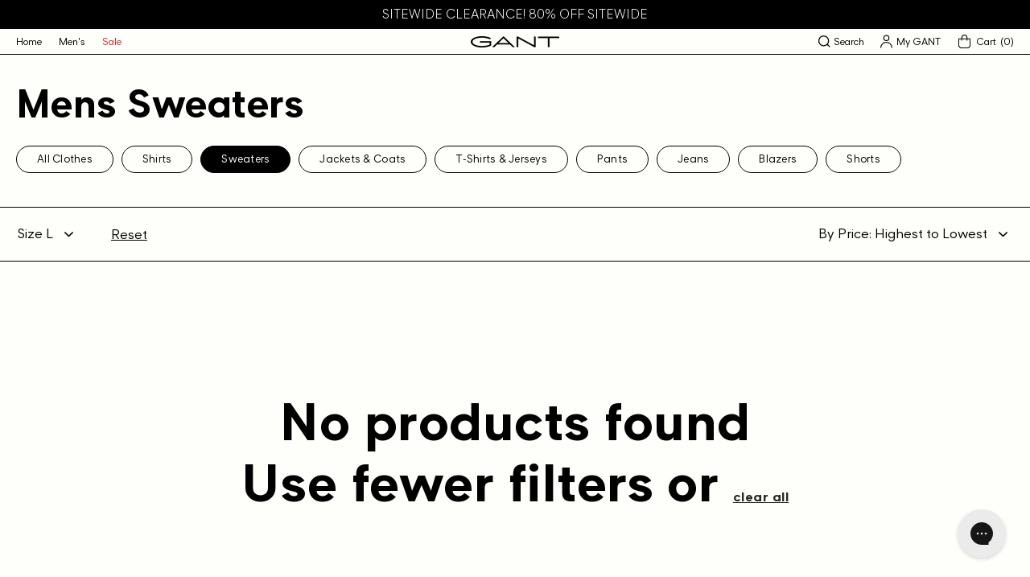

--- FILE ---
content_type: text/html; charset=utf-8
request_url: https://gantcanada.ca/collections/mens-knitwear/size-l
body_size: 34771
content:
<!doctype html>
<html class="no-js" lang="en">
  <head>
    
<meta name="facebook-domain-verification" content="v0383b5cy8gnfz1gnhaoc3a1grywxx" />
    
    <meta charset="utf-8">
    <meta http-equiv="X-UA-Compatible" content="IE=edge">
    <meta name="viewport" content="width=device-width,initial-scale=1">
    <meta name="theme-color" content="#000000">
    
    
    
        <link rel="canonical" href="https://gantcanada.ca/collections/mens-knitwear/size-l" />
      
    <link rel="preconnect" href="https://cdn.shopify.com" crossorigin>
    <script>

    window.dataLayer = window.dataLayer || [];

    function gtag() {

        dataLayer.push(arguments);

    }

    gtag("consent", "default", {   
        ad_storage: "denied",
        ad_user_data: "denied", 
        ad_personalization: "denied",
        analytics_storage: "denied",
        functionality_storage: "denied",
        personalization_storage: "denied",
        security_storage: "granted",
        wait_for_update: 2000,
    });

    gtag("set", "ads_data_redaction", true);
    gtag("set", "url_passthrough", true);

</script>
<!-- Start cookieyes banner --> <script id="cookieyes" type="text/javascript" src="https://cdn-cookieyes.com/common/shopify.js"></script> <script id="cookieyes" type="text/javascript" src="https://cdn-cookieyes.com/client_data/4bb3593835ef0432c9f5994e/script.js"></script> <!-- End cookieyes banner --><!-- Google Tag Manager -->
<script>(function(w,d,s,l,i){w[l]=w[l]||[];w[l].push({'gtm.start':
new Date().getTime(),event:'gtm.js'});var f=d.getElementsByTagName(s)[0],
j=d.createElement(s),dl=l!='dataLayer'?'&l='+l:'';j.async=true;j.src=
'https://www.googletagmanager.com/gtm.js?id='+i+dl;f.parentNode.insertBefore(j,f);
})(window,document,'script','dataLayer','GTM-KTRXZHL');</script>
<!-- End Google Tag Manager -->
<link rel="icon" type="image/png" href="//gantcanada.ca/cdn/shop/files/favicon_32x32.png?v=1626994841"><title>Mens Sweaters</title>

    

    

<meta property="og:site_name" content="Gant Canada">
<meta property="og:url" content="https://gantcanada.ca/collections/mens-knitwear/size-l">
<meta property="og:title" content="Mens Sweaters">
<meta property="og:type" content="product.group">
<meta property="og:description" content="GANT Canada Store - Relax at home in comfy styles, casual footwear and Autumn/Winter colours."><meta property="og:image" content="http://gantcanada.ca/cdn/shop/files/GANT-LOGO_2023_Black.png?v=1683651501">
  <meta property="og:image:secure_url" content="https://gantcanada.ca/cdn/shop/files/GANT-LOGO_2023_Black.png?v=1683651501">
  <meta property="og:image:width" content="1200">
  <meta property="og:image:height" content="628"><meta name="twitter:site" content="@GANT1949"><meta name="twitter:card" content="summary_large_image">
<meta name="twitter:title" content="Mens Sweaters">
<meta name="twitter:description" content="GANT Canada Store - Relax at home in comfy styles, casual footwear and Autumn/Winter colours.">

        
      <script>
              let id = setInterval(function() {
            let modals = document.querySelectorAll('div.mc-modal, div.mc-modal-bg');
            if (modals.length > 0) {
                modals.forEach(function(element) {
                    element.remove();
                });
                clearInterval(id);
            }
        }, 10);
      </script>
    

    <script src="//gantcanada.ca/cdn/shop/t/2/assets/jquery.min.js?v=115860211936397945481628088901" defer="defer"></script>

    <script src="//gantcanada.ca/cdn/shop/t/2/assets/vendor.js?v=124009021295762744351632437700" defer="defer"></script>

    <script src="//gantcanada.ca/cdn/shop/t/2/assets/swiper-bundle.min.js?v=108694720931615092491632782133" defer="defer"></script>

    <script src="//gantcanada.ca/cdn/shop/t/2/assets/global.js?v=139959893783075628751642452056" defer="defer"></script>

    <script>window.performance && window.performance.mark && window.performance.mark('shopify.content_for_header.start');</script><meta name="google-site-verification" content="aGg3q6_Vd6wgqWiguLPw2ya3gPph21RGA_kgvnzCWEo">
<meta name="google-site-verification" content="LmvZ9rhrz-Comm75KxMJmm3wljaC7tQgUiAZLU82dmQ">
<meta name="google-site-verification" content="NG3ViSNimc9-NDrGchPvDeH0XZkxLHe88ZzEJrK_Uvc">
<meta id="shopify-digital-wallet" name="shopify-digital-wallet" content="/57821298893/digital_wallets/dialog">
<meta name="shopify-checkout-api-token" content="ab2392ed6189826c0f2dfa4f3e26e2a1">
<link rel="alternate" type="application/atom+xml" title="Feed" href="/collections/mens-knitwear/size-l.atom" />
<link rel="alternate" type="application/json+oembed" href="https://gantcanada.ca/collections/mens-knitwear/size-l.oembed">
<script async="async" src="/checkouts/internal/preloads.js?locale=en-CA"></script>
<link rel="preconnect" href="https://shop.app" crossorigin="anonymous">
<script async="async" src="https://shop.app/checkouts/internal/preloads.js?locale=en-CA&shop_id=57821298893" crossorigin="anonymous"></script>
<script id="apple-pay-shop-capabilities" type="application/json">{"shopId":57821298893,"countryCode":"CA","currencyCode":"CAD","merchantCapabilities":["supports3DS"],"merchantId":"gid:\/\/shopify\/Shop\/57821298893","merchantName":"Gant Canada","requiredBillingContactFields":["postalAddress","email"],"requiredShippingContactFields":["postalAddress","email"],"shippingType":"shipping","supportedNetworks":["visa","masterCard","amex","discover","interac","jcb"],"total":{"type":"pending","label":"Gant Canada","amount":"1.00"},"shopifyPaymentsEnabled":true,"supportsSubscriptions":true}</script>
<script id="shopify-features" type="application/json">{"accessToken":"ab2392ed6189826c0f2dfa4f3e26e2a1","betas":["rich-media-storefront-analytics"],"domain":"gantcanada.ca","predictiveSearch":true,"shopId":57821298893,"locale":"en"}</script>
<script>var Shopify = Shopify || {};
Shopify.shop = "gant-trend.myshopify.com";
Shopify.locale = "en";
Shopify.currency = {"active":"CAD","rate":"1.0"};
Shopify.country = "CA";
Shopify.theme = {"name":"Gant Theme","id":124702654669,"schema_name":"Gant Theme","schema_version":"1.0.0","theme_store_id":796,"role":"main"};
Shopify.theme.handle = "null";
Shopify.theme.style = {"id":null,"handle":null};
Shopify.cdnHost = "gantcanada.ca/cdn";
Shopify.routes = Shopify.routes || {};
Shopify.routes.root = "/";</script>
<script type="module">!function(o){(o.Shopify=o.Shopify||{}).modules=!0}(window);</script>
<script>!function(o){function n(){var o=[];function n(){o.push(Array.prototype.slice.apply(arguments))}return n.q=o,n}var t=o.Shopify=o.Shopify||{};t.loadFeatures=n(),t.autoloadFeatures=n()}(window);</script>
<script>
  window.ShopifyPay = window.ShopifyPay || {};
  window.ShopifyPay.apiHost = "shop.app\/pay";
  window.ShopifyPay.redirectState = null;
</script>
<script id="shop-js-analytics" type="application/json">{"pageType":"collection"}</script>
<script defer="defer" async type="module" src="//gantcanada.ca/cdn/shopifycloud/shop-js/modules/v2/client.init-shop-cart-sync_BT-GjEfc.en.esm.js"></script>
<script defer="defer" async type="module" src="//gantcanada.ca/cdn/shopifycloud/shop-js/modules/v2/chunk.common_D58fp_Oc.esm.js"></script>
<script defer="defer" async type="module" src="//gantcanada.ca/cdn/shopifycloud/shop-js/modules/v2/chunk.modal_xMitdFEc.esm.js"></script>
<script type="module">
  await import("//gantcanada.ca/cdn/shopifycloud/shop-js/modules/v2/client.init-shop-cart-sync_BT-GjEfc.en.esm.js");
await import("//gantcanada.ca/cdn/shopifycloud/shop-js/modules/v2/chunk.common_D58fp_Oc.esm.js");
await import("//gantcanada.ca/cdn/shopifycloud/shop-js/modules/v2/chunk.modal_xMitdFEc.esm.js");

  window.Shopify.SignInWithShop?.initShopCartSync?.({"fedCMEnabled":true,"windoidEnabled":true});

</script>
<script>
  window.Shopify = window.Shopify || {};
  if (!window.Shopify.featureAssets) window.Shopify.featureAssets = {};
  window.Shopify.featureAssets['shop-js'] = {"shop-cart-sync":["modules/v2/client.shop-cart-sync_DZOKe7Ll.en.esm.js","modules/v2/chunk.common_D58fp_Oc.esm.js","modules/v2/chunk.modal_xMitdFEc.esm.js"],"init-fed-cm":["modules/v2/client.init-fed-cm_B6oLuCjv.en.esm.js","modules/v2/chunk.common_D58fp_Oc.esm.js","modules/v2/chunk.modal_xMitdFEc.esm.js"],"shop-cash-offers":["modules/v2/client.shop-cash-offers_D2sdYoxE.en.esm.js","modules/v2/chunk.common_D58fp_Oc.esm.js","modules/v2/chunk.modal_xMitdFEc.esm.js"],"shop-login-button":["modules/v2/client.shop-login-button_QeVjl5Y3.en.esm.js","modules/v2/chunk.common_D58fp_Oc.esm.js","modules/v2/chunk.modal_xMitdFEc.esm.js"],"pay-button":["modules/v2/client.pay-button_DXTOsIq6.en.esm.js","modules/v2/chunk.common_D58fp_Oc.esm.js","modules/v2/chunk.modal_xMitdFEc.esm.js"],"shop-button":["modules/v2/client.shop-button_DQZHx9pm.en.esm.js","modules/v2/chunk.common_D58fp_Oc.esm.js","modules/v2/chunk.modal_xMitdFEc.esm.js"],"avatar":["modules/v2/client.avatar_BTnouDA3.en.esm.js"],"init-windoid":["modules/v2/client.init-windoid_CR1B-cfM.en.esm.js","modules/v2/chunk.common_D58fp_Oc.esm.js","modules/v2/chunk.modal_xMitdFEc.esm.js"],"init-shop-for-new-customer-accounts":["modules/v2/client.init-shop-for-new-customer-accounts_C_vY_xzh.en.esm.js","modules/v2/client.shop-login-button_QeVjl5Y3.en.esm.js","modules/v2/chunk.common_D58fp_Oc.esm.js","modules/v2/chunk.modal_xMitdFEc.esm.js"],"init-shop-email-lookup-coordinator":["modules/v2/client.init-shop-email-lookup-coordinator_BI7n9ZSv.en.esm.js","modules/v2/chunk.common_D58fp_Oc.esm.js","modules/v2/chunk.modal_xMitdFEc.esm.js"],"init-shop-cart-sync":["modules/v2/client.init-shop-cart-sync_BT-GjEfc.en.esm.js","modules/v2/chunk.common_D58fp_Oc.esm.js","modules/v2/chunk.modal_xMitdFEc.esm.js"],"shop-toast-manager":["modules/v2/client.shop-toast-manager_DiYdP3xc.en.esm.js","modules/v2/chunk.common_D58fp_Oc.esm.js","modules/v2/chunk.modal_xMitdFEc.esm.js"],"init-customer-accounts":["modules/v2/client.init-customer-accounts_D9ZNqS-Q.en.esm.js","modules/v2/client.shop-login-button_QeVjl5Y3.en.esm.js","modules/v2/chunk.common_D58fp_Oc.esm.js","modules/v2/chunk.modal_xMitdFEc.esm.js"],"init-customer-accounts-sign-up":["modules/v2/client.init-customer-accounts-sign-up_iGw4briv.en.esm.js","modules/v2/client.shop-login-button_QeVjl5Y3.en.esm.js","modules/v2/chunk.common_D58fp_Oc.esm.js","modules/v2/chunk.modal_xMitdFEc.esm.js"],"shop-follow-button":["modules/v2/client.shop-follow-button_CqMgW2wH.en.esm.js","modules/v2/chunk.common_D58fp_Oc.esm.js","modules/v2/chunk.modal_xMitdFEc.esm.js"],"checkout-modal":["modules/v2/client.checkout-modal_xHeaAweL.en.esm.js","modules/v2/chunk.common_D58fp_Oc.esm.js","modules/v2/chunk.modal_xMitdFEc.esm.js"],"shop-login":["modules/v2/client.shop-login_D91U-Q7h.en.esm.js","modules/v2/chunk.common_D58fp_Oc.esm.js","modules/v2/chunk.modal_xMitdFEc.esm.js"],"lead-capture":["modules/v2/client.lead-capture_BJmE1dJe.en.esm.js","modules/v2/chunk.common_D58fp_Oc.esm.js","modules/v2/chunk.modal_xMitdFEc.esm.js"],"payment-terms":["modules/v2/client.payment-terms_Ci9AEqFq.en.esm.js","modules/v2/chunk.common_D58fp_Oc.esm.js","modules/v2/chunk.modal_xMitdFEc.esm.js"]};
</script>
<script>(function() {
  var isLoaded = false;
  function asyncLoad() {
    if (isLoaded) return;
    isLoaded = true;
    var urls = ["https:\/\/chimpstatic.com\/mcjs-connected\/js\/users\/fad6ef2e42901a93c28a83969\/9b9b786a1093fb627d080b36e.js?shop=gant-trend.myshopify.com","https:\/\/s3.eu-west-1.amazonaws.com\/production-klarna-il-shopify-osm\/a6c5e37d3b587ca7438f15aa90b429b47085a035\/gant-trend.myshopify.com-1708625601834.js?shop=gant-trend.myshopify.com","https:\/\/config.gorgias.chat\/bundle-loader\/01J4W2EQC2EQNYCVSYE7M4AX1N?source=shopify1click\u0026shop=gant-trend.myshopify.com","https:\/\/cdn.9gtb.com\/loader.js?g_cvt_id=84452829-078b-4be7-a67f-f8eee87a827f\u0026shop=gant-trend.myshopify.com"];
    for (var i = 0; i < urls.length; i++) {
      var s = document.createElement('script');
      s.type = 'text/javascript';
      s.async = true;
      s.src = urls[i];
      var x = document.getElementsByTagName('script')[0];
      x.parentNode.insertBefore(s, x);
    }
  };
  if(window.attachEvent) {
    window.attachEvent('onload', asyncLoad);
  } else {
    window.addEventListener('load', asyncLoad, false);
  }
})();</script>
<script id="__st">var __st={"a":57821298893,"offset":-18000,"reqid":"228a4276-d1e8-4b62-a271-917f03f05d80-1769073885","pageurl":"gantcanada.ca\/collections\/mens-knitwear\/size-l","u":"7f7028a54a46","p":"collection","rtyp":"collection","rid":277320892621};</script>
<script>window.ShopifyPaypalV4VisibilityTracking = true;</script>
<script id="captcha-bootstrap">!function(){'use strict';const t='contact',e='account',n='new_comment',o=[[t,t],['blogs',n],['comments',n],[t,'customer']],c=[[e,'customer_login'],[e,'guest_login'],[e,'recover_customer_password'],[e,'create_customer']],r=t=>t.map((([t,e])=>`form[action*='/${t}']:not([data-nocaptcha='true']) input[name='form_type'][value='${e}']`)).join(','),a=t=>()=>t?[...document.querySelectorAll(t)].map((t=>t.form)):[];function s(){const t=[...o],e=r(t);return a(e)}const i='password',u='form_key',d=['recaptcha-v3-token','g-recaptcha-response','h-captcha-response',i],f=()=>{try{return window.sessionStorage}catch{return}},m='__shopify_v',_=t=>t.elements[u];function p(t,e,n=!1){try{const o=window.sessionStorage,c=JSON.parse(o.getItem(e)),{data:r}=function(t){const{data:e,action:n}=t;return t[m]||n?{data:e,action:n}:{data:t,action:n}}(c);for(const[e,n]of Object.entries(r))t.elements[e]&&(t.elements[e].value=n);n&&o.removeItem(e)}catch(o){console.error('form repopulation failed',{error:o})}}const l='form_type',E='cptcha';function T(t){t.dataset[E]=!0}const w=window,h=w.document,L='Shopify',v='ce_forms',y='captcha';let A=!1;((t,e)=>{const n=(g='f06e6c50-85a8-45c8-87d0-21a2b65856fe',I='https://cdn.shopify.com/shopifycloud/storefront-forms-hcaptcha/ce_storefront_forms_captcha_hcaptcha.v1.5.2.iife.js',D={infoText:'Protected by hCaptcha',privacyText:'Privacy',termsText:'Terms'},(t,e,n)=>{const o=w[L][v],c=o.bindForm;if(c)return c(t,g,e,D).then(n);var r;o.q.push([[t,g,e,D],n]),r=I,A||(h.body.append(Object.assign(h.createElement('script'),{id:'captcha-provider',async:!0,src:r})),A=!0)});var g,I,D;w[L]=w[L]||{},w[L][v]=w[L][v]||{},w[L][v].q=[],w[L][y]=w[L][y]||{},w[L][y].protect=function(t,e){n(t,void 0,e),T(t)},Object.freeze(w[L][y]),function(t,e,n,w,h,L){const[v,y,A,g]=function(t,e,n){const i=e?o:[],u=t?c:[],d=[...i,...u],f=r(d),m=r(i),_=r(d.filter((([t,e])=>n.includes(e))));return[a(f),a(m),a(_),s()]}(w,h,L),I=t=>{const e=t.target;return e instanceof HTMLFormElement?e:e&&e.form},D=t=>v().includes(t);t.addEventListener('submit',(t=>{const e=I(t);if(!e)return;const n=D(e)&&!e.dataset.hcaptchaBound&&!e.dataset.recaptchaBound,o=_(e),c=g().includes(e)&&(!o||!o.value);(n||c)&&t.preventDefault(),c&&!n&&(function(t){try{if(!f())return;!function(t){const e=f();if(!e)return;const n=_(t);if(!n)return;const o=n.value;o&&e.removeItem(o)}(t);const e=Array.from(Array(32),(()=>Math.random().toString(36)[2])).join('');!function(t,e){_(t)||t.append(Object.assign(document.createElement('input'),{type:'hidden',name:u})),t.elements[u].value=e}(t,e),function(t,e){const n=f();if(!n)return;const o=[...t.querySelectorAll(`input[type='${i}']`)].map((({name:t})=>t)),c=[...d,...o],r={};for(const[a,s]of new FormData(t).entries())c.includes(a)||(r[a]=s);n.setItem(e,JSON.stringify({[m]:1,action:t.action,data:r}))}(t,e)}catch(e){console.error('failed to persist form',e)}}(e),e.submit())}));const S=(t,e)=>{t&&!t.dataset[E]&&(n(t,e.some((e=>e===t))),T(t))};for(const o of['focusin','change'])t.addEventListener(o,(t=>{const e=I(t);D(e)&&S(e,y())}));const B=e.get('form_key'),M=e.get(l),P=B&&M;t.addEventListener('DOMContentLoaded',(()=>{const t=y();if(P)for(const e of t)e.elements[l].value===M&&p(e,B);[...new Set([...A(),...v().filter((t=>'true'===t.dataset.shopifyCaptcha))])].forEach((e=>S(e,t)))}))}(h,new URLSearchParams(w.location.search),n,t,e,['guest_login'])})(!0,!0)}();</script>
<script integrity="sha256-4kQ18oKyAcykRKYeNunJcIwy7WH5gtpwJnB7kiuLZ1E=" data-source-attribution="shopify.loadfeatures" defer="defer" src="//gantcanada.ca/cdn/shopifycloud/storefront/assets/storefront/load_feature-a0a9edcb.js" crossorigin="anonymous"></script>
<script crossorigin="anonymous" defer="defer" src="//gantcanada.ca/cdn/shopifycloud/storefront/assets/shopify_pay/storefront-65b4c6d7.js?v=20250812"></script>
<script data-source-attribution="shopify.dynamic_checkout.dynamic.init">var Shopify=Shopify||{};Shopify.PaymentButton=Shopify.PaymentButton||{isStorefrontPortableWallets:!0,init:function(){window.Shopify.PaymentButton.init=function(){};var t=document.createElement("script");t.src="https://gantcanada.ca/cdn/shopifycloud/portable-wallets/latest/portable-wallets.en.js",t.type="module",document.head.appendChild(t)}};
</script>
<script data-source-attribution="shopify.dynamic_checkout.buyer_consent">
  function portableWalletsHideBuyerConsent(e){var t=document.getElementById("shopify-buyer-consent"),n=document.getElementById("shopify-subscription-policy-button");t&&n&&(t.classList.add("hidden"),t.setAttribute("aria-hidden","true"),n.removeEventListener("click",e))}function portableWalletsShowBuyerConsent(e){var t=document.getElementById("shopify-buyer-consent"),n=document.getElementById("shopify-subscription-policy-button");t&&n&&(t.classList.remove("hidden"),t.removeAttribute("aria-hidden"),n.addEventListener("click",e))}window.Shopify?.PaymentButton&&(window.Shopify.PaymentButton.hideBuyerConsent=portableWalletsHideBuyerConsent,window.Shopify.PaymentButton.showBuyerConsent=portableWalletsShowBuyerConsent);
</script>
<script data-source-attribution="shopify.dynamic_checkout.cart.bootstrap">document.addEventListener("DOMContentLoaded",(function(){function t(){return document.querySelector("shopify-accelerated-checkout-cart, shopify-accelerated-checkout")}if(t())Shopify.PaymentButton.init();else{new MutationObserver((function(e,n){t()&&(Shopify.PaymentButton.init(),n.disconnect())})).observe(document.body,{childList:!0,subtree:!0})}}));
</script>
<link id="shopify-accelerated-checkout-styles" rel="stylesheet" media="screen" href="https://gantcanada.ca/cdn/shopifycloud/portable-wallets/latest/accelerated-checkout-backwards-compat.css" crossorigin="anonymous">
<style id="shopify-accelerated-checkout-cart">
        #shopify-buyer-consent {
  margin-top: 1em;
  display: inline-block;
  width: 100%;
}

#shopify-buyer-consent.hidden {
  display: none;
}

#shopify-subscription-policy-button {
  background: none;
  border: none;
  padding: 0;
  text-decoration: underline;
  font-size: inherit;
  cursor: pointer;
}

#shopify-subscription-policy-button::before {
  box-shadow: none;
}

      </style>
<script id="sections-script" data-sections="footer" defer="defer" src="//gantcanada.ca/cdn/shop/t/2/compiled_assets/scripts.js?v=11009"></script>
<script>window.performance && window.performance.mark && window.performance.mark('shopify.content_for_header.end');</script>
<style data-shopify>@font-face {
    font-family: 'Gant Modern V2';
    src: url('//gantcanada.ca/cdn/shop/t/2/assets/GantModernV2-LightItalic.woff2?v=167460627128868626841627083730') format('woff2'),
        url('//gantcanada.ca/cdn/shop/t/2/assets/GantModernV2-LightItalic.woff?v=9111942800149619551627083730') format('woff');
    font-weight: 300;
    font-style: italic;
    font-display: swap;
}

@font-face {
    font-family: 'Gant Modern V2';
    src: url('//gantcanada.ca/cdn/shop/t/2/assets/GantModernV2-Medium.woff2?v=84763610675063520171627083732') format('woff2'),
        url('//gantcanada.ca/cdn/shop/t/2/assets/GantModernV2-Medium.woff?v=168167424068531636761627083731') format('woff');
    font-weight: 500;
    font-style: normal;
    font-display: swap;
}

@font-face {
    font-family: 'Gant Modern V2';
    src: url('//gantcanada.ca/cdn/shop/t/2/assets/GantModernV2-Regular.woff2?v=72526768500642804541627083733') format('woff2'),
        url('//gantcanada.ca/cdn/shop/t/2/assets/GantModernV2-Regular.woff?v=174120058690147919801627083733') format('woff');
    font-weight: normal;
    font-style: normal;
    font-display: swap;
}

@font-face {
    font-family: 'Gant Modern V2';
    src: url('//gantcanada.ca/cdn/shop/t/2/assets/GantModernV2-BoldItalic.woff2?v=8480781115520442151627083728') format('woff2'),
        url('//gantcanada.ca/cdn/shop/t/2/assets/GantModernV2-BoldItalic.woff?v=175429888870482277041627083728') format('woff');
    font-weight: bold;
    font-style: italic;
    font-display: swap;
}

@font-face {
    font-family: 'Gant Modern V2';
    src: url('//gantcanada.ca/cdn/shop/t/2/assets/GantModernV2-RegularItalic.woff2?v=84384446646260871861627083734') format('woff2'),
        url('//gantcanada.ca/cdn/shop/t/2/assets/GantModernV2-RegularItalic.woff?v=149915604687704000121627083734') format('woff');
    font-weight: normal;
    font-style: italic;
    font-display: swap;
}

@font-face {
    font-family: 'Gant Modern V2';
    src: url('//gantcanada.ca/cdn/shop/t/2/assets/GantModernV2-Bold.woff2?v=94511667043277940681627083728') format('woff2'),
        url('//gantcanada.ca/cdn/shop/t/2/assets/GantModernV2-Bold.woff?v=77356858103355810661627083727') format('woff');
    font-weight: bold;
    font-style: normal;
    font-display: swap;
}

@font-face {
    font-family: 'Gant Modern V2';
    src: url('//gantcanada.ca/cdn/shop/t/2/assets/GantModernV2-MediumItalic.woff2?v=88619108751080056001627083733') format('woff2'),
        url('//gantcanada.ca/cdn/shop/t/2/assets/GantModernV2-MediumItalic.woff?v=128501474182456355021627083732') format('woff');
    font-weight: 500;
    font-style: italic;
    font-display: swap;
}

@font-face {
    font-family: 'Gant Modern V2';
    src: url('//gantcanada.ca/cdn/shop/t/2/assets/GantModernV2-Light.woff2?v=68506288959407876821627083729') format('woff2'),
        url('//gantcanada.ca/cdn/shop/t/2/assets/GantModernV2-Light.woff?v=54874918235517684761627083729') format('woff');
    font-weight: 300;
    font-style: normal;
    font-display: swap;
}

@font-face {
    font-family: 'Gant Varsity V2';
    src: url('//gantcanada.ca/cdn/shop/t/2/assets/GANTVarsity-DemiBold.woff2?v=184083636339790602911627083719') format('woff2'),
        url('//gantcanada.ca/cdn/shop/t/2/assets/GANTVarsity-DemiBold.woff?v=130052610785721619301627083719') format('woff');
    font-weight: 600;
    font-style: normal;
    font-display: swap;
}

@font-face {
    font-family: 'Gant Varsity V2';
    src: url('//gantcanada.ca/cdn/shop/t/2/assets/GANTVarsity-Bold.woff2?v=44013694819302533321627083718') format('woff2'),
        url('//gantcanada.ca/cdn/shop/t/2/assets/GANTVarsity-Bold.woff?v=156458918606470288471627083718') format('woff');
    font-weight: bold;
    font-style: normal;
    font-display: swap;
}

@font-face {
    font-family: 'Gant Varsity V2';
    src: url('//gantcanada.ca/cdn/shop/t/2/assets/GANTVarsity-Regular.woff2?v=28038659393035815601627083721') format('woff2'),
        url('//gantcanada.ca/cdn/shop/t/2/assets/GANTVarsity-Regular.woff?v=95336471290350433471627083720') format('woff');
    font-weight: normal;
    font-style: normal;
    font-display: swap;
}

@font-face {
    font-family: 'Gant Varsity V2';
    src: url('//gantcanada.ca/cdn/shop/t/2/assets/GANTVarsity-UltraLightUltraCondensed.woff2?v=81069237822530093871627083721') format('woff2'),
        url('//gantcanada.ca/cdn/shop/t/2/assets/GANTVarsity-UltraLightUltraCondensed.woff?v=50654479543067181711627083721') format('woff');
    font-weight: 200;
    font-style: normal;
    font-display: swap;
}

@font-face {
    font-family: 'Gant Varsity V2';
    src: url('//gantcanada.ca/cdn/shop/t/2/assets/GANTVarsity-LightExtraCondensed.woff2?v=80755979654154165191627083720') format('woff2'),
        url('//gantcanada.ca/cdn/shop/t/2/assets/GANTVarsity-LightExtraCondensed.woff?v=170319738983644120511627083720') format('woff');
    font-weight: 300;
    font-style: normal;
    font-display: swap;
}

@font-face {
    font-family: 'Gant Varsity Sans V2';
    src: url('//gantcanada.ca/cdn/shop/t/2/assets/GANTVarsitySans-Bold.woff2?v=140040446026640692731627083722') format('woff2'),
        url('//gantcanada.ca/cdn/shop/t/2/assets/GANTVarsitySans-Bold.woff?v=125858255204085672641627083722') format('woff');
    font-weight: bold;
    font-style: normal;
    font-display: swap;
}

@font-face {
    font-family: 'Gant Varsity Sans V2';
    src: url('//gantcanada.ca/cdn/shop/t/2/assets/GANTVarsitySans-LightExtraCondensed.woff2?v=86699187779546152161627083724') format('woff2'),
        url('//gantcanada.ca/cdn/shop/t/2/assets/GANTVarsitySans-LightExtraCondensed.woff?v=142775215896978489451627083724') format('woff');
    font-weight: 300;
    font-style: normal;
    font-display: swap;
}

@font-face {
    font-family: 'Gant Varsity Sans V2';
    src: url('//gantcanada.ca/cdn/shop/t/2/assets/GANTVarsitySans-DemiBold.woff2?v=85031876977653489521627083723') format('woff2'),
        url('//gantcanada.ca/cdn/shop/t/2/assets/GANTVarsitySans-DemiBold.woff?v=53341583792978407221627083723') format('woff');
    font-weight: 600;
    font-style: normal;
    font-display: swap;
}

@font-face {
    font-family: 'Gant Varsity Sans V2';
    src: url('//gantcanada.ca/cdn/shop/t/2/assets/GANTVarsitySans-UltraLightUltraCondensed.woff2?v=92367484445319367201627083726') format('woff2'),
        url('//gantcanada.ca/cdn/shop/t/2/assets/GANTVarsitySans-UltraLightUltraCondensed.woff?v=180571234630503625831627083727') format('woff');
    font-weight: 200;
    font-style: normal;
    font-display: swap;
}

@font-face {
    font-family: 'GANT Varsity Sans V2';
    src: url('//gantcanada.ca/cdn/shop/t/2/assets/GANTVarsitySans-Regular.woff2?v=169557111381813126321627083725') format('woff2'),
        url('//gantcanada.ca/cdn/shop/t/2/assets/GANTVarsitySans-Regular.woff?v=97060510877098849631627083725') format('woff');
    font-weight: normal;
    font-style: normal;
    font-display: swap;
}


@font-face {
    font-family: 'Gant Serif';
    src: url('//gantcanada.ca/cdn/shop/t/2/assets/GantSerif-MediumCondensed.woff2?v=94970428178241807951641325788') format('woff2'),
        url('//gantcanada.ca/cdn/shop/t/2/assets/GantSerif-MediumCondensed.woff?v=114663790656576605381641325788') format('woff');
    font-weight: normal;
    font-style: normal;
    font-display: swap;
}
:root {
    --font-body-family: 'Gant Modern V2', Helvetica, Arial, sans-serif;
    --font-body-style: normal;
    --font-body-weight: normal;

    --font-heading-family: 'Gant Modern V2', Helvetica, Arial, sans-serif;
    --font-heading-style: normal;
    --font-heading-weight: bold;

    --base-font-size: 16px;


    --color-base-text: 0, 0, 0;
    --color-base-text-light: 77, 77, 77;

    --color-base-background-1: 254, 254, 251;
    --color-base-background-2: 247, 246, 244;
    --color-base-solid-button-labels: 255, 255, 255;
    --color-base-outline-button-labels: 0, 0, 0;
    --color-base-accent-1: 0, 0, 0;
    --color-base-accent-2: 0, 0, 0;

    --color-sale-text: 225, 6, 0;
    --color-sale-background: 255, 255, 255;
    
    --payment-terms-background-color: #FEFEFB;

    --color-border: #000000;
    --color-border-rgb: 0, 0, 0;
    --color-border-light: rgba(0, 0, 0, 0.2);

    --color-input-text: #000000;
    --color-input-border: #CCCCCC;
    --color-input-border-focus: #000000;
    --color-input-background: #FEFEFB;
    --color-input-background-disabled: #f4f4d2;
    --color-input-label: #000000;

    --width-desktop: 990px;
    --width-tablet: 768px;

    --header-bottom-position: 0px;
    --submenu-header-height: 0px;


    --badge-color-test-label:136, 121, 245;--badge-color-:, , ;--badge-color-:, , ;--badge-color-:, , ;--badge-color-:, , ;
}</style><link href="//gantcanada.ca/cdn/shop/t/2/assets/swiper-bundle.min.css?v=60107585660888078071632782131" rel="stylesheet" type="text/css" media="all" />
    <script type="text/javascript"></script>
    
    <style data-shopify>
      *,
      *::before,
      *::after {
        box-sizing: inherit;
      }

      html {
        box-sizing: border-box;
        font-size: var(--base-font-size);
        height: 100%;
      }

      body {
        display: grid;
        grid-template-rows: auto auto 1fr auto;
        grid-template-columns: 100%;
        min-height: 100%;
        margin: 0;
        font-size: 1rem;
        line-height: 1.3;
        font-family: var(--font-body-family);
        font-style: var(--font-body-style);
        font-weight: var(--font-body-weight);
        color: rgba(var(--color-foreground), 1);
      }

      @media screen and (min-width: 768px) {
        body {
          font-size: 1rem;
        }
      }
    </style>

    <link href="//gantcanada.ca/cdn/shop/t/2/assets/base.css?v=131195792561934852801731701391" rel="stylesheet" type="text/css" media="all" />

    <link href="//gantcanada.ca/cdn/shop/t/2/assets/theme.css?v=39060766421440526971643820723" rel="stylesheet" type="text/css" media="all" />
<link rel="stylesheet" href="//gantcanada.ca/cdn/shop/t/2/assets/component-cart-notification.css?v=59171670857530029701631024981" media="print" onload="this.media='all'">
    <noscript><link href="//gantcanada.ca/cdn/shop/t/2/assets/component-cart-notification.css?v=59171670857530029701631024981" rel="stylesheet" type="text/css" media="all" /></noscript>

    <script>document.documentElement.className = document.documentElement.className.replace('no-js', 'js');</script>

    <div id="shopify-section-filter-menu-settings" class="shopify-section"><style type="text/css">
/*  Filter Menu Color and Image Section CSS */</style>

<link href="//gantcanada.ca/cdn/shop/t/2/assets/filter-menu.css?v=51805420084463266821697465042" rel="stylesheet" type="text/css" media="all" />
<script src="//gantcanada.ca/cdn/shop/t/2/assets/filter-menu.js?v=13760258452196739741632782125" defer="defer"></script>





</div>
    
    <!-- Meta Pixel Code -->
<script>
  !function(f,b,e,v,n,t,s)
  {if(f.fbq)return;n=f.fbq=function(){n.callMethod?
  n.callMethod.apply(n,arguments):n.queue.push(arguments)};
  if(!f._fbq)f._fbq=n;n.push=n;n.loaded=!0;n.version='2.0';
  n.queue=[];t=b.createElement(e);t.async=!0;
  t.src=v;s=b.getElementsByTagName(e)[0];
  s.parentNode.insertBefore(t,s)}(window, document,'script',
  'https://connect.facebook.net/en_US/fbevents.js');
  fbq('init', '683775876088302');
  fbq('track', 'PageView');
</script>
<noscript><img height="1" width="1" style="display:none"
  src="https://www.facebook.com/tr?id=683775876088302&ev=PageView&noscript=1"
/></noscript>
<!-- End Meta Pixel Code -->
    
  <!-- BEGIN app block: shopify://apps/judge-me-reviews/blocks/judgeme_core/61ccd3b1-a9f2-4160-9fe9-4fec8413e5d8 --><!-- Start of Judge.me Core -->






<link rel="dns-prefetch" href="https://cdnwidget.judge.me">
<link rel="dns-prefetch" href="https://cdn.judge.me">
<link rel="dns-prefetch" href="https://cdn1.judge.me">
<link rel="dns-prefetch" href="https://api.judge.me">

<script data-cfasync='false' class='jdgm-settings-script'>window.jdgmSettings={"pagination":5,"disable_web_reviews":false,"badge_no_review_text":"No reviews","badge_n_reviews_text":"{{ n }} review/reviews","badge_star_color":"#000000","hide_badge_preview_if_no_reviews":false,"badge_hide_text":true,"enforce_center_preview_badge":false,"widget_title":"Customer Reviews","widget_open_form_text":"Write a review","widget_close_form_text":"Cancel review","widget_refresh_page_text":"Refresh page","widget_summary_text":"Based on {{ number_of_reviews }} review/reviews","widget_no_review_text":"Be the first to write a review","widget_name_field_text":"Display name","widget_verified_name_field_text":"Verified Name (public)","widget_name_placeholder_text":"Display name","widget_required_field_error_text":"This field is required.","widget_email_field_text":"Email address","widget_verified_email_field_text":"Verified Email (private, can not be edited)","widget_email_placeholder_text":"Your email address","widget_email_field_error_text":"Please enter a valid email address.","widget_rating_field_text":"Rating","widget_review_title_field_text":"Review Title","widget_review_title_placeholder_text":"Give your review a title","widget_review_body_field_text":"Review content","widget_review_body_placeholder_text":"Start writing here...","widget_pictures_field_text":"Picture/Video (optional)","widget_submit_review_text":"Submit Review","widget_submit_verified_review_text":"Submit Verified Review","widget_submit_success_msg_with_auto_publish":"Thank you! Please refresh the page in a few moments to see your review. You can remove or edit your review by logging into \u003ca href='https://judge.me/login' target='_blank' rel='nofollow noopener'\u003eJudge.me\u003c/a\u003e","widget_submit_success_msg_no_auto_publish":"Thank you! Your review will be published as soon as it is approved by the shop admin. You can remove or edit your review by logging into \u003ca href='https://judge.me/login' target='_blank' rel='nofollow noopener'\u003eJudge.me\u003c/a\u003e","widget_show_default_reviews_out_of_total_text":"Showing {{ n_reviews_shown }} out of {{ n_reviews }} reviews.","widget_show_all_link_text":"Show all","widget_show_less_link_text":"Show less","widget_author_said_text":"{{ reviewer_name }} said:","widget_days_text":"{{ n }} days ago","widget_weeks_text":"{{ n }} week/weeks ago","widget_months_text":"{{ n }} month/months ago","widget_years_text":"{{ n }} year/years ago","widget_yesterday_text":"Yesterday","widget_today_text":"Today","widget_replied_text":"\u003e\u003e {{ shop_name }} replied:","widget_read_more_text":"Read more","widget_reviewer_name_as_initial":"","widget_rating_filter_color":"#fbcd0a","widget_rating_filter_see_all_text":"See all reviews","widget_sorting_most_recent_text":"Most Recent","widget_sorting_highest_rating_text":"Highest Rating","widget_sorting_lowest_rating_text":"Lowest Rating","widget_sorting_with_pictures_text":"Only Pictures","widget_sorting_most_helpful_text":"Most Helpful","widget_open_question_form_text":"Ask a question","widget_reviews_subtab_text":"Reviews","widget_questions_subtab_text":"Questions","widget_question_label_text":"Question","widget_answer_label_text":"Answer","widget_question_placeholder_text":"Write your question here","widget_submit_question_text":"Submit Question","widget_question_submit_success_text":"Thank you for your question! We will notify you once it gets answered.","widget_star_color":"#000000","verified_badge_text":"Verified","verified_badge_bg_color":"","verified_badge_text_color":"","verified_badge_placement":"left-of-reviewer-name","widget_review_max_height":"","widget_hide_border":false,"widget_social_share":false,"widget_thumb":false,"widget_review_location_show":false,"widget_location_format":"","all_reviews_include_out_of_store_products":true,"all_reviews_out_of_store_text":"(out of store)","all_reviews_pagination":100,"all_reviews_product_name_prefix_text":"about","enable_review_pictures":false,"enable_question_anwser":false,"widget_theme":"default","review_date_format":"mm/dd/yyyy","default_sort_method":"most-recent","widget_product_reviews_subtab_text":"Product Reviews","widget_shop_reviews_subtab_text":"Shop Reviews","widget_other_products_reviews_text":"Reviews for other products","widget_store_reviews_subtab_text":"Store reviews","widget_no_store_reviews_text":"This store hasn't received any reviews yet","widget_web_restriction_product_reviews_text":"This product hasn't received any reviews yet","widget_no_items_text":"No items found","widget_show_more_text":"Show more","widget_write_a_store_review_text":"Write a Store Review","widget_other_languages_heading":"Reviews in Other Languages","widget_translate_review_text":"Translate review to {{ language }}","widget_translating_review_text":"Translating...","widget_show_original_translation_text":"Show original ({{ language }})","widget_translate_review_failed_text":"Review couldn't be translated.","widget_translate_review_retry_text":"Retry","widget_translate_review_try_again_later_text":"Try again later","show_product_url_for_grouped_product":false,"widget_sorting_pictures_first_text":"Pictures First","show_pictures_on_all_rev_page_mobile":false,"show_pictures_on_all_rev_page_desktop":false,"floating_tab_hide_mobile_install_preference":false,"floating_tab_button_name":"★ Reviews","floating_tab_title":"Let customers speak for us","floating_tab_button_color":"","floating_tab_button_background_color":"","floating_tab_url":"","floating_tab_url_enabled":false,"floating_tab_tab_style":"text","all_reviews_text_badge_text":"Customers rate us {{ shop.metafields.judgeme.all_reviews_rating | round: 1 }}/5 based on {{ shop.metafields.judgeme.all_reviews_count }} reviews.","all_reviews_text_badge_text_branded_style":"{{ shop.metafields.judgeme.all_reviews_rating | round: 1 }} out of 5 stars based on {{ shop.metafields.judgeme.all_reviews_count }} reviews","is_all_reviews_text_badge_a_link":false,"show_stars_for_all_reviews_text_badge":false,"all_reviews_text_badge_url":"","all_reviews_text_style":"branded","all_reviews_text_color_style":"judgeme_brand_color","all_reviews_text_color":"#108474","all_reviews_text_show_jm_brand":true,"featured_carousel_show_header":true,"featured_carousel_title":"Let customers speak for us","testimonials_carousel_title":"Customers are saying","videos_carousel_title":"Real customer stories","cards_carousel_title":"Customers are saying","featured_carousel_count_text":"from {{ n }} reviews","featured_carousel_add_link_to_all_reviews_page":false,"featured_carousel_url":"","featured_carousel_show_images":true,"featured_carousel_autoslide_interval":5,"featured_carousel_arrows_on_the_sides":false,"featured_carousel_height":250,"featured_carousel_width":80,"featured_carousel_image_size":0,"featured_carousel_image_height":250,"featured_carousel_arrow_color":"#eeeeee","verified_count_badge_style":"branded","verified_count_badge_orientation":"horizontal","verified_count_badge_color_style":"judgeme_brand_color","verified_count_badge_color":"#108474","is_verified_count_badge_a_link":false,"verified_count_badge_url":"","verified_count_badge_show_jm_brand":true,"widget_rating_preset_default":5,"widget_first_sub_tab":"product-reviews","widget_show_histogram":true,"widget_histogram_use_custom_color":false,"widget_pagination_use_custom_color":false,"widget_star_use_custom_color":false,"widget_verified_badge_use_custom_color":false,"widget_write_review_use_custom_color":false,"picture_reminder_submit_button":"Upload Pictures","enable_review_videos":false,"mute_video_by_default":false,"widget_sorting_videos_first_text":"Videos First","widget_review_pending_text":"Pending","featured_carousel_items_for_large_screen":3,"social_share_options_order":"Facebook,Twitter","remove_microdata_snippet":false,"disable_json_ld":false,"enable_json_ld_products":false,"preview_badge_show_question_text":false,"preview_badge_no_question_text":"No questions","preview_badge_n_question_text":"{{ number_of_questions }} question/questions","qa_badge_show_icon":false,"qa_badge_position":"same-row","remove_judgeme_branding":false,"widget_add_search_bar":false,"widget_search_bar_placeholder":"Search","widget_sorting_verified_only_text":"Verified only","featured_carousel_theme":"default","featured_carousel_show_rating":true,"featured_carousel_show_title":true,"featured_carousel_show_body":true,"featured_carousel_show_date":false,"featured_carousel_show_reviewer":true,"featured_carousel_show_product":false,"featured_carousel_header_background_color":"#108474","featured_carousel_header_text_color":"#ffffff","featured_carousel_name_product_separator":"reviewed","featured_carousel_full_star_background":"#108474","featured_carousel_empty_star_background":"#dadada","featured_carousel_vertical_theme_background":"#f9fafb","featured_carousel_verified_badge_enable":true,"featured_carousel_verified_badge_color":"#108474","featured_carousel_border_style":"round","featured_carousel_review_line_length_limit":3,"featured_carousel_more_reviews_button_text":"Read more reviews","featured_carousel_view_product_button_text":"View product","all_reviews_page_load_reviews_on":"scroll","all_reviews_page_load_more_text":"Load More Reviews","disable_fb_tab_reviews":false,"enable_ajax_cdn_cache":false,"widget_advanced_speed_features":5,"widget_public_name_text":"displayed publicly like","default_reviewer_name":"John Smith","default_reviewer_name_has_non_latin":true,"widget_reviewer_anonymous":"Anonymous","medals_widget_title":"Judge.me Review Medals","medals_widget_background_color":"#f9fafb","medals_widget_position":"footer_all_pages","medals_widget_border_color":"#f9fafb","medals_widget_verified_text_position":"left","medals_widget_use_monochromatic_version":false,"medals_widget_elements_color":"#108474","show_reviewer_avatar":true,"widget_invalid_yt_video_url_error_text":"Not a YouTube video URL","widget_max_length_field_error_text":"Please enter no more than {0} characters.","widget_show_country_flag":false,"widget_show_collected_via_shop_app":true,"widget_verified_by_shop_badge_style":"light","widget_verified_by_shop_text":"Verified by Shop","widget_show_photo_gallery":false,"widget_load_with_code_splitting":true,"widget_ugc_install_preference":false,"widget_ugc_title":"Made by us, Shared by you","widget_ugc_subtitle":"Tag us to see your picture featured in our page","widget_ugc_arrows_color":"#ffffff","widget_ugc_primary_button_text":"Buy Now","widget_ugc_primary_button_background_color":"#108474","widget_ugc_primary_button_text_color":"#ffffff","widget_ugc_primary_button_border_width":"0","widget_ugc_primary_button_border_style":"none","widget_ugc_primary_button_border_color":"#108474","widget_ugc_primary_button_border_radius":"25","widget_ugc_secondary_button_text":"Load More","widget_ugc_secondary_button_background_color":"#ffffff","widget_ugc_secondary_button_text_color":"#108474","widget_ugc_secondary_button_border_width":"2","widget_ugc_secondary_button_border_style":"solid","widget_ugc_secondary_button_border_color":"#108474","widget_ugc_secondary_button_border_radius":"25","widget_ugc_reviews_button_text":"View Reviews","widget_ugc_reviews_button_background_color":"#ffffff","widget_ugc_reviews_button_text_color":"#108474","widget_ugc_reviews_button_border_width":"2","widget_ugc_reviews_button_border_style":"solid","widget_ugc_reviews_button_border_color":"#108474","widget_ugc_reviews_button_border_radius":"25","widget_ugc_reviews_button_link_to":"judgeme-reviews-page","widget_ugc_show_post_date":true,"widget_ugc_max_width":"800","widget_rating_metafield_value_type":true,"widget_primary_color":"#000000","widget_enable_secondary_color":false,"widget_secondary_color":"#edf5f5","widget_summary_average_rating_text":"{{ average_rating }} out of 5","widget_media_grid_title":"Customer photos \u0026 videos","widget_media_grid_see_more_text":"See more","widget_round_style":false,"widget_show_product_medals":false,"widget_verified_by_judgeme_text":"Verified by Judge.me","widget_show_store_medals":true,"widget_verified_by_judgeme_text_in_store_medals":"Verified by Judge.me","widget_media_field_exceed_quantity_message":"Sorry, we can only accept {{ max_media }} for one review.","widget_media_field_exceed_limit_message":"{{ file_name }} is too large, please select a {{ media_type }} less than {{ size_limit }}MB.","widget_review_submitted_text":"Review Submitted!","widget_question_submitted_text":"Question Submitted!","widget_close_form_text_question":"Cancel","widget_write_your_answer_here_text":"Write your answer here","widget_enabled_branded_link":true,"widget_show_collected_by_judgeme":false,"widget_reviewer_name_color":"","widget_write_review_text_color":"","widget_write_review_bg_color":"","widget_collected_by_judgeme_text":"collected by Judge.me","widget_pagination_type":"standard","widget_load_more_text":"Load More","widget_load_more_color":"#108474","widget_full_review_text":"Full Review","widget_read_more_reviews_text":"Read More Reviews","widget_read_questions_text":"Read Questions","widget_questions_and_answers_text":"Questions \u0026 Answers","widget_verified_by_text":"Verified by","widget_verified_text":"Verified","widget_number_of_reviews_text":"{{ number_of_reviews }} reviews","widget_back_button_text":"Back","widget_next_button_text":"Next","widget_custom_forms_filter_button":"Filters","custom_forms_style":"horizontal","widget_show_review_information":false,"how_reviews_are_collected":"How reviews are collected?","widget_show_review_keywords":false,"widget_gdpr_statement":"How we use your data: We'll only contact you about the review you left, and only if necessary. By submitting your review, you agree to Judge.me's \u003ca href='https://judge.me/terms' target='_blank' rel='nofollow noopener'\u003eterms\u003c/a\u003e, \u003ca href='https://judge.me/privacy' target='_blank' rel='nofollow noopener'\u003eprivacy\u003c/a\u003e and \u003ca href='https://judge.me/content-policy' target='_blank' rel='nofollow noopener'\u003econtent\u003c/a\u003e policies.","widget_multilingual_sorting_enabled":false,"widget_translate_review_content_enabled":false,"widget_translate_review_content_method":"manual","popup_widget_review_selection":"automatically_with_pictures","popup_widget_round_border_style":true,"popup_widget_show_title":true,"popup_widget_show_body":true,"popup_widget_show_reviewer":false,"popup_widget_show_product":true,"popup_widget_show_pictures":true,"popup_widget_use_review_picture":true,"popup_widget_show_on_home_page":true,"popup_widget_show_on_product_page":true,"popup_widget_show_on_collection_page":true,"popup_widget_show_on_cart_page":true,"popup_widget_position":"bottom_left","popup_widget_first_review_delay":5,"popup_widget_duration":5,"popup_widget_interval":5,"popup_widget_review_count":5,"popup_widget_hide_on_mobile":true,"review_snippet_widget_round_border_style":true,"review_snippet_widget_card_color":"#FFFFFF","review_snippet_widget_slider_arrows_background_color":"#FFFFFF","review_snippet_widget_slider_arrows_color":"#000000","review_snippet_widget_star_color":"#108474","show_product_variant":false,"all_reviews_product_variant_label_text":"Variant: ","widget_show_verified_branding":false,"widget_ai_summary_title":"Customers say","widget_ai_summary_disclaimer":"AI-powered review summary based on recent customer reviews","widget_show_ai_summary":false,"widget_show_ai_summary_bg":false,"widget_show_review_title_input":true,"redirect_reviewers_invited_via_email":"review_widget","request_store_review_after_product_review":false,"request_review_other_products_in_order":false,"review_form_color_scheme":"default","review_form_corner_style":"square","review_form_star_color":{},"review_form_text_color":"#333333","review_form_background_color":"#ffffff","review_form_field_background_color":"#fafafa","review_form_button_color":{},"review_form_button_text_color":"#ffffff","review_form_modal_overlay_color":"#000000","review_content_screen_title_text":"How would you rate this product?","review_content_introduction_text":"We would love it if you would share a bit about your experience.","store_review_form_title_text":"How would you rate this store?","store_review_form_introduction_text":"We would love it if you would share a bit about your experience.","show_review_guidance_text":true,"one_star_review_guidance_text":"Poor","five_star_review_guidance_text":"Great","customer_information_screen_title_text":"About you","customer_information_introduction_text":"Please tell us more about you.","custom_questions_screen_title_text":"Your experience in more detail","custom_questions_introduction_text":"Here are a few questions to help us understand more about your experience.","review_submitted_screen_title_text":"Thanks for your review!","review_submitted_screen_thank_you_text":"We are processing it and it will appear on the store soon.","review_submitted_screen_email_verification_text":"Please confirm your email by clicking the link we just sent you. This helps us keep reviews authentic.","review_submitted_request_store_review_text":"Would you like to share your experience of shopping with us?","review_submitted_review_other_products_text":"Would you like to review these products?","store_review_screen_title_text":"Would you like to share your experience of shopping with us?","store_review_introduction_text":"We value your feedback and use it to improve. Please share any thoughts or suggestions you have.","reviewer_media_screen_title_picture_text":"Share a picture","reviewer_media_introduction_picture_text":"Upload a photo to support your review.","reviewer_media_screen_title_video_text":"Share a video","reviewer_media_introduction_video_text":"Upload a video to support your review.","reviewer_media_screen_title_picture_or_video_text":"Share a picture or video","reviewer_media_introduction_picture_or_video_text":"Upload a photo or video to support your review.","reviewer_media_youtube_url_text":"Paste your Youtube URL here","advanced_settings_next_step_button_text":"Next","advanced_settings_close_review_button_text":"Close","modal_write_review_flow":false,"write_review_flow_required_text":"Required","write_review_flow_privacy_message_text":"We respect your privacy.","write_review_flow_anonymous_text":"Post review as anonymous","write_review_flow_visibility_text":"This won't be visible to other customers.","write_review_flow_multiple_selection_help_text":"Select as many as you like","write_review_flow_single_selection_help_text":"Select one option","write_review_flow_required_field_error_text":"This field is required","write_review_flow_invalid_email_error_text":"Please enter a valid email address","write_review_flow_max_length_error_text":"Max. {{ max_length }} characters.","write_review_flow_media_upload_text":"\u003cb\u003eClick to upload\u003c/b\u003e or drag and drop","write_review_flow_gdpr_statement":"We'll only contact you about your review if necessary. By submitting your review, you agree to our \u003ca href='https://judge.me/terms' target='_blank' rel='nofollow noopener'\u003eterms and conditions\u003c/a\u003e and \u003ca href='https://judge.me/privacy' target='_blank' rel='nofollow noopener'\u003eprivacy policy\u003c/a\u003e.","rating_only_reviews_enabled":false,"show_negative_reviews_help_screen":false,"new_review_flow_help_screen_rating_threshold":3,"negative_review_resolution_screen_title_text":"Tell us more","negative_review_resolution_text":"Your experience matters to us. If there were issues with your purchase, we're here to help. Feel free to reach out to us, we'd love the opportunity to make things right.","negative_review_resolution_button_text":"Contact us","negative_review_resolution_proceed_with_review_text":"Leave a review","negative_review_resolution_subject":"Issue with purchase from {{ shop_name }}.{{ order_name }}","preview_badge_collection_page_install_status":false,"widget_review_custom_css":"","preview_badge_custom_css":"","preview_badge_stars_count":"5-stars","featured_carousel_custom_css":"","floating_tab_custom_css":"","all_reviews_widget_custom_css":"","medals_widget_custom_css":"","verified_badge_custom_css":"","all_reviews_text_custom_css":"","transparency_badges_collected_via_store_invite":false,"transparency_badges_from_another_provider":false,"transparency_badges_collected_from_store_visitor":false,"transparency_badges_collected_by_verified_review_provider":false,"transparency_badges_earned_reward":false,"transparency_badges_collected_via_store_invite_text":"Review collected via store invitation","transparency_badges_from_another_provider_text":"Review collected from another provider","transparency_badges_collected_from_store_visitor_text":"Review collected from a store visitor","transparency_badges_written_in_google_text":"Review written in Google","transparency_badges_written_in_etsy_text":"Review written in Etsy","transparency_badges_written_in_shop_app_text":"Review written in Shop App","transparency_badges_earned_reward_text":"Review earned a reward for future purchase","product_review_widget_per_page":10,"widget_store_review_label_text":"Review about the store","checkout_comment_extension_title_on_product_page":"Customer Comments","checkout_comment_extension_num_latest_comment_show":5,"checkout_comment_extension_format":"name_and_timestamp","checkout_comment_customer_name":"last_initial","checkout_comment_comment_notification":true,"preview_badge_collection_page_install_preference":false,"preview_badge_home_page_install_preference":false,"preview_badge_product_page_install_preference":false,"review_widget_install_preference":"","review_carousel_install_preference":false,"floating_reviews_tab_install_preference":"none","verified_reviews_count_badge_install_preference":false,"all_reviews_text_install_preference":false,"review_widget_best_location":false,"judgeme_medals_install_preference":false,"review_widget_revamp_enabled":false,"review_widget_qna_enabled":false,"review_widget_header_theme":"minimal","review_widget_widget_title_enabled":true,"review_widget_header_text_size":"medium","review_widget_header_text_weight":"regular","review_widget_average_rating_style":"compact","review_widget_bar_chart_enabled":true,"review_widget_bar_chart_type":"numbers","review_widget_bar_chart_style":"standard","review_widget_expanded_media_gallery_enabled":false,"review_widget_reviews_section_theme":"standard","review_widget_image_style":"thumbnails","review_widget_review_image_ratio":"square","review_widget_stars_size":"medium","review_widget_verified_badge":"standard_text","review_widget_review_title_text_size":"medium","review_widget_review_text_size":"medium","review_widget_review_text_length":"medium","review_widget_number_of_columns_desktop":3,"review_widget_carousel_transition_speed":5,"review_widget_custom_questions_answers_display":"always","review_widget_button_text_color":"#FFFFFF","review_widget_text_color":"#000000","review_widget_lighter_text_color":"#7B7B7B","review_widget_corner_styling":"soft","review_widget_review_word_singular":"review","review_widget_review_word_plural":"reviews","review_widget_voting_label":"Helpful?","review_widget_shop_reply_label":"Reply from {{ shop_name }}:","review_widget_filters_title":"Filters","qna_widget_question_word_singular":"Question","qna_widget_question_word_plural":"Questions","qna_widget_answer_reply_label":"Answer from {{ answerer_name }}:","qna_content_screen_title_text":"Ask a question about this product","qna_widget_question_required_field_error_text":"Please enter your question.","qna_widget_flow_gdpr_statement":"We'll only contact you about your question if necessary. By submitting your question, you agree to our \u003ca href='https://judge.me/terms' target='_blank' rel='nofollow noopener'\u003eterms and conditions\u003c/a\u003e and \u003ca href='https://judge.me/privacy' target='_blank' rel='nofollow noopener'\u003eprivacy policy\u003c/a\u003e.","qna_widget_question_submitted_text":"Thanks for your question!","qna_widget_close_form_text_question":"Close","qna_widget_question_submit_success_text":"We’ll notify you by email when your question is answered.","all_reviews_widget_v2025_enabled":false,"all_reviews_widget_v2025_header_theme":"default","all_reviews_widget_v2025_widget_title_enabled":true,"all_reviews_widget_v2025_header_text_size":"medium","all_reviews_widget_v2025_header_text_weight":"regular","all_reviews_widget_v2025_average_rating_style":"compact","all_reviews_widget_v2025_bar_chart_enabled":true,"all_reviews_widget_v2025_bar_chart_type":"numbers","all_reviews_widget_v2025_bar_chart_style":"standard","all_reviews_widget_v2025_expanded_media_gallery_enabled":false,"all_reviews_widget_v2025_show_store_medals":true,"all_reviews_widget_v2025_show_photo_gallery":true,"all_reviews_widget_v2025_show_review_keywords":false,"all_reviews_widget_v2025_show_ai_summary":false,"all_reviews_widget_v2025_show_ai_summary_bg":false,"all_reviews_widget_v2025_add_search_bar":false,"all_reviews_widget_v2025_default_sort_method":"most-recent","all_reviews_widget_v2025_reviews_per_page":10,"all_reviews_widget_v2025_reviews_section_theme":"default","all_reviews_widget_v2025_image_style":"thumbnails","all_reviews_widget_v2025_review_image_ratio":"square","all_reviews_widget_v2025_stars_size":"medium","all_reviews_widget_v2025_verified_badge":"bold_badge","all_reviews_widget_v2025_review_title_text_size":"medium","all_reviews_widget_v2025_review_text_size":"medium","all_reviews_widget_v2025_review_text_length":"medium","all_reviews_widget_v2025_number_of_columns_desktop":3,"all_reviews_widget_v2025_carousel_transition_speed":5,"all_reviews_widget_v2025_custom_questions_answers_display":"always","all_reviews_widget_v2025_show_product_variant":false,"all_reviews_widget_v2025_show_reviewer_avatar":true,"all_reviews_widget_v2025_reviewer_name_as_initial":"","all_reviews_widget_v2025_review_location_show":false,"all_reviews_widget_v2025_location_format":"","all_reviews_widget_v2025_show_country_flag":false,"all_reviews_widget_v2025_verified_by_shop_badge_style":"light","all_reviews_widget_v2025_social_share":false,"all_reviews_widget_v2025_social_share_options_order":"Facebook,Twitter,LinkedIn,Pinterest","all_reviews_widget_v2025_pagination_type":"standard","all_reviews_widget_v2025_button_text_color":"#FFFFFF","all_reviews_widget_v2025_text_color":"#000000","all_reviews_widget_v2025_lighter_text_color":"#7B7B7B","all_reviews_widget_v2025_corner_styling":"soft","all_reviews_widget_v2025_title":"Customer reviews","all_reviews_widget_v2025_ai_summary_title":"Customers say about this store","all_reviews_widget_v2025_no_review_text":"Be the first to write a review","platform":"shopify","branding_url":"https://app.judge.me/reviews","branding_text":"Powered by Judge.me","locale":"en","reply_name":"Gant Canada","widget_version":"3.0","footer":true,"autopublish":true,"review_dates":true,"enable_custom_form":false,"shop_locale":"en","enable_multi_locales_translations":false,"show_review_title_input":true,"review_verification_email_status":"never","can_be_branded":true,"reply_name_text":"Gant Canada"};</script> <style class='jdgm-settings-style'>.jdgm-xx{left:0}:root{--jdgm-primary-color: #000;--jdgm-secondary-color: rgba(0,0,0,0.1);--jdgm-star-color: #000;--jdgm-write-review-text-color: white;--jdgm-write-review-bg-color: #000000;--jdgm-paginate-color: #000;--jdgm-border-radius: 0;--jdgm-reviewer-name-color: #000000}.jdgm-histogram__bar-content{background-color:#000}.jdgm-rev[data-verified-buyer=true] .jdgm-rev__icon.jdgm-rev__icon:after,.jdgm-rev__buyer-badge.jdgm-rev__buyer-badge{color:white;background-color:#000}.jdgm-review-widget--small .jdgm-gallery.jdgm-gallery .jdgm-gallery__thumbnail-link:nth-child(8) .jdgm-gallery__thumbnail-wrapper.jdgm-gallery__thumbnail-wrapper:before{content:"See more"}@media only screen and (min-width: 768px){.jdgm-gallery.jdgm-gallery .jdgm-gallery__thumbnail-link:nth-child(8) .jdgm-gallery__thumbnail-wrapper.jdgm-gallery__thumbnail-wrapper:before{content:"See more"}}.jdgm-preview-badge .jdgm-star.jdgm-star{color:#000000}.jdgm-prev-badge__text{display:none !important}.jdgm-author-all-initials{display:none !important}.jdgm-author-last-initial{display:none !important}.jdgm-rev-widg__title{visibility:hidden}.jdgm-rev-widg__summary-text{visibility:hidden}.jdgm-prev-badge__text{visibility:hidden}.jdgm-rev__prod-link-prefix:before{content:'about'}.jdgm-rev__variant-label:before{content:'Variant: '}.jdgm-rev__out-of-store-text:before{content:'(out of store)'}@media only screen and (min-width: 768px){.jdgm-rev__pics .jdgm-rev_all-rev-page-picture-separator,.jdgm-rev__pics .jdgm-rev__product-picture{display:none}}@media only screen and (max-width: 768px){.jdgm-rev__pics .jdgm-rev_all-rev-page-picture-separator,.jdgm-rev__pics .jdgm-rev__product-picture{display:none}}.jdgm-preview-badge[data-template="product"]{display:none !important}.jdgm-preview-badge[data-template="collection"]{display:none !important}.jdgm-preview-badge[data-template="index"]{display:none !important}.jdgm-review-widget[data-from-snippet="true"]{display:none !important}.jdgm-verified-count-badget[data-from-snippet="true"]{display:none !important}.jdgm-carousel-wrapper[data-from-snippet="true"]{display:none !important}.jdgm-all-reviews-text[data-from-snippet="true"]{display:none !important}.jdgm-medals-section[data-from-snippet="true"]{display:none !important}.jdgm-ugc-media-wrapper[data-from-snippet="true"]{display:none !important}.jdgm-rev__transparency-badge[data-badge-type="review_collected_via_store_invitation"]{display:none !important}.jdgm-rev__transparency-badge[data-badge-type="review_collected_from_another_provider"]{display:none !important}.jdgm-rev__transparency-badge[data-badge-type="review_collected_from_store_visitor"]{display:none !important}.jdgm-rev__transparency-badge[data-badge-type="review_written_in_etsy"]{display:none !important}.jdgm-rev__transparency-badge[data-badge-type="review_written_in_google_business"]{display:none !important}.jdgm-rev__transparency-badge[data-badge-type="review_written_in_shop_app"]{display:none !important}.jdgm-rev__transparency-badge[data-badge-type="review_earned_for_future_purchase"]{display:none !important}.jdgm-review-snippet-widget .jdgm-rev-snippet-widget__cards-container .jdgm-rev-snippet-card{border-radius:8px;background:#fff}.jdgm-review-snippet-widget .jdgm-rev-snippet-widget__cards-container .jdgm-rev-snippet-card__rev-rating .jdgm-star{color:#108474}.jdgm-review-snippet-widget .jdgm-rev-snippet-widget__prev-btn,.jdgm-review-snippet-widget .jdgm-rev-snippet-widget__next-btn{border-radius:50%;background:#fff}.jdgm-review-snippet-widget .jdgm-rev-snippet-widget__prev-btn>svg,.jdgm-review-snippet-widget .jdgm-rev-snippet-widget__next-btn>svg{fill:#000}.jdgm-full-rev-modal.rev-snippet-widget .jm-mfp-container .jm-mfp-content,.jdgm-full-rev-modal.rev-snippet-widget .jm-mfp-container .jdgm-full-rev__icon,.jdgm-full-rev-modal.rev-snippet-widget .jm-mfp-container .jdgm-full-rev__pic-img,.jdgm-full-rev-modal.rev-snippet-widget .jm-mfp-container .jdgm-full-rev__reply{border-radius:8px}.jdgm-full-rev-modal.rev-snippet-widget .jm-mfp-container .jdgm-full-rev[data-verified-buyer="true"] .jdgm-full-rev__icon::after{border-radius:8px}.jdgm-full-rev-modal.rev-snippet-widget .jm-mfp-container .jdgm-full-rev .jdgm-rev__buyer-badge{border-radius:calc( 8px / 2 )}.jdgm-full-rev-modal.rev-snippet-widget .jm-mfp-container .jdgm-full-rev .jdgm-full-rev__replier::before{content:'Gant Canada'}.jdgm-full-rev-modal.rev-snippet-widget .jm-mfp-container .jdgm-full-rev .jdgm-full-rev__product-button{border-radius:calc( 8px * 6 )}
</style> <style class='jdgm-settings-style'></style>

  
  
  
  <style class='jdgm-miracle-styles'>
  @-webkit-keyframes jdgm-spin{0%{-webkit-transform:rotate(0deg);-ms-transform:rotate(0deg);transform:rotate(0deg)}100%{-webkit-transform:rotate(359deg);-ms-transform:rotate(359deg);transform:rotate(359deg)}}@keyframes jdgm-spin{0%{-webkit-transform:rotate(0deg);-ms-transform:rotate(0deg);transform:rotate(0deg)}100%{-webkit-transform:rotate(359deg);-ms-transform:rotate(359deg);transform:rotate(359deg)}}@font-face{font-family:'JudgemeStar';src:url("[data-uri]") format("woff");font-weight:normal;font-style:normal}.jdgm-star{font-family:'JudgemeStar';display:inline !important;text-decoration:none !important;padding:0 4px 0 0 !important;margin:0 !important;font-weight:bold;opacity:1;-webkit-font-smoothing:antialiased;-moz-osx-font-smoothing:grayscale}.jdgm-star:hover{opacity:1}.jdgm-star:last-of-type{padding:0 !important}.jdgm-star.jdgm--on:before{content:"\e000"}.jdgm-star.jdgm--off:before{content:"\e001"}.jdgm-star.jdgm--half:before{content:"\e002"}.jdgm-widget *{margin:0;line-height:1.4;-webkit-box-sizing:border-box;-moz-box-sizing:border-box;box-sizing:border-box;-webkit-overflow-scrolling:touch}.jdgm-hidden{display:none !important;visibility:hidden !important}.jdgm-temp-hidden{display:none}.jdgm-spinner{width:40px;height:40px;margin:auto;border-radius:50%;border-top:2px solid #eee;border-right:2px solid #eee;border-bottom:2px solid #eee;border-left:2px solid #ccc;-webkit-animation:jdgm-spin 0.8s infinite linear;animation:jdgm-spin 0.8s infinite linear}.jdgm-prev-badge{display:block !important}

</style>


  
  
   


<script data-cfasync='false' class='jdgm-script'>
!function(e){window.jdgm=window.jdgm||{},jdgm.CDN_HOST="https://cdnwidget.judge.me/",jdgm.CDN_HOST_ALT="https://cdn2.judge.me/cdn/widget_frontend/",jdgm.API_HOST="https://api.judge.me/",jdgm.CDN_BASE_URL="https://cdn.shopify.com/extensions/019be17e-f3a5-7af8-ad6f-79a9f502fb85/judgeme-extensions-305/assets/",
jdgm.docReady=function(d){(e.attachEvent?"complete"===e.readyState:"loading"!==e.readyState)?
setTimeout(d,0):e.addEventListener("DOMContentLoaded",d)},jdgm.loadCSS=function(d,t,o,a){
!o&&jdgm.loadCSS.requestedUrls.indexOf(d)>=0||(jdgm.loadCSS.requestedUrls.push(d),
(a=e.createElement("link")).rel="stylesheet",a.class="jdgm-stylesheet",a.media="nope!",
a.href=d,a.onload=function(){this.media="all",t&&setTimeout(t)},e.body.appendChild(a))},
jdgm.loadCSS.requestedUrls=[],jdgm.loadJS=function(e,d){var t=new XMLHttpRequest;
t.onreadystatechange=function(){4===t.readyState&&(Function(t.response)(),d&&d(t.response))},
t.open("GET",e),t.onerror=function(){if(e.indexOf(jdgm.CDN_HOST)===0&&jdgm.CDN_HOST_ALT!==jdgm.CDN_HOST){var f=e.replace(jdgm.CDN_HOST,jdgm.CDN_HOST_ALT);jdgm.loadJS(f,d)}},t.send()},jdgm.docReady((function(){(window.jdgmLoadCSS||e.querySelectorAll(
".jdgm-widget, .jdgm-all-reviews-page").length>0)&&(jdgmSettings.widget_load_with_code_splitting?
parseFloat(jdgmSettings.widget_version)>=3?jdgm.loadCSS(jdgm.CDN_HOST+"widget_v3/base.css"):
jdgm.loadCSS(jdgm.CDN_HOST+"widget/base.css"):jdgm.loadCSS(jdgm.CDN_HOST+"shopify_v2.css"),
jdgm.loadJS(jdgm.CDN_HOST+"loa"+"der.js"))}))}(document);
</script>
<noscript><link rel="stylesheet" type="text/css" media="all" href="https://cdnwidget.judge.me/shopify_v2.css"></noscript>

<!-- BEGIN app snippet: theme_fix_tags --><script>
  (function() {
    var jdgmThemeFixes = null;
    if (!jdgmThemeFixes) return;
    var thisThemeFix = jdgmThemeFixes[Shopify.theme.id];
    if (!thisThemeFix) return;

    if (thisThemeFix.html) {
      document.addEventListener("DOMContentLoaded", function() {
        var htmlDiv = document.createElement('div');
        htmlDiv.classList.add('jdgm-theme-fix-html');
        htmlDiv.innerHTML = thisThemeFix.html;
        document.body.append(htmlDiv);
      });
    };

    if (thisThemeFix.css) {
      var styleTag = document.createElement('style');
      styleTag.classList.add('jdgm-theme-fix-style');
      styleTag.innerHTML = thisThemeFix.css;
      document.head.append(styleTag);
    };

    if (thisThemeFix.js) {
      var scriptTag = document.createElement('script');
      scriptTag.classList.add('jdgm-theme-fix-script');
      scriptTag.innerHTML = thisThemeFix.js;
      document.head.append(scriptTag);
    };
  })();
</script>
<!-- END app snippet -->
<!-- End of Judge.me Core -->



<!-- END app block --><script src="https://cdn.shopify.com/extensions/019be17e-f3a5-7af8-ad6f-79a9f502fb85/judgeme-extensions-305/assets/loader.js" type="text/javascript" defer="defer"></script>
<link href="https://monorail-edge.shopifysvc.com" rel="dns-prefetch">
<script>(function(){if ("sendBeacon" in navigator && "performance" in window) {try {var session_token_from_headers = performance.getEntriesByType('navigation')[0].serverTiming.find(x => x.name == '_s').description;} catch {var session_token_from_headers = undefined;}var session_cookie_matches = document.cookie.match(/_shopify_s=([^;]*)/);var session_token_from_cookie = session_cookie_matches && session_cookie_matches.length === 2 ? session_cookie_matches[1] : "";var session_token = session_token_from_headers || session_token_from_cookie || "";function handle_abandonment_event(e) {var entries = performance.getEntries().filter(function(entry) {return /monorail-edge.shopifysvc.com/.test(entry.name);});if (!window.abandonment_tracked && entries.length === 0) {window.abandonment_tracked = true;var currentMs = Date.now();var navigation_start = performance.timing.navigationStart;var payload = {shop_id: 57821298893,url: window.location.href,navigation_start,duration: currentMs - navigation_start,session_token,page_type: "collection"};window.navigator.sendBeacon("https://monorail-edge.shopifysvc.com/v1/produce", JSON.stringify({schema_id: "online_store_buyer_site_abandonment/1.1",payload: payload,metadata: {event_created_at_ms: currentMs,event_sent_at_ms: currentMs}}));}}window.addEventListener('pagehide', handle_abandonment_event);}}());</script>
<script id="web-pixels-manager-setup">(function e(e,d,r,n,o){if(void 0===o&&(o={}),!Boolean(null===(a=null===(i=window.Shopify)||void 0===i?void 0:i.analytics)||void 0===a?void 0:a.replayQueue)){var i,a;window.Shopify=window.Shopify||{};var t=window.Shopify;t.analytics=t.analytics||{};var s=t.analytics;s.replayQueue=[],s.publish=function(e,d,r){return s.replayQueue.push([e,d,r]),!0};try{self.performance.mark("wpm:start")}catch(e){}var l=function(){var e={modern:/Edge?\/(1{2}[4-9]|1[2-9]\d|[2-9]\d{2}|\d{4,})\.\d+(\.\d+|)|Firefox\/(1{2}[4-9]|1[2-9]\d|[2-9]\d{2}|\d{4,})\.\d+(\.\d+|)|Chrom(ium|e)\/(9{2}|\d{3,})\.\d+(\.\d+|)|(Maci|X1{2}).+ Version\/(15\.\d+|(1[6-9]|[2-9]\d|\d{3,})\.\d+)([,.]\d+|)( \(\w+\)|)( Mobile\/\w+|) Safari\/|Chrome.+OPR\/(9{2}|\d{3,})\.\d+\.\d+|(CPU[ +]OS|iPhone[ +]OS|CPU[ +]iPhone|CPU IPhone OS|CPU iPad OS)[ +]+(15[._]\d+|(1[6-9]|[2-9]\d|\d{3,})[._]\d+)([._]\d+|)|Android:?[ /-](13[3-9]|1[4-9]\d|[2-9]\d{2}|\d{4,})(\.\d+|)(\.\d+|)|Android.+Firefox\/(13[5-9]|1[4-9]\d|[2-9]\d{2}|\d{4,})\.\d+(\.\d+|)|Android.+Chrom(ium|e)\/(13[3-9]|1[4-9]\d|[2-9]\d{2}|\d{4,})\.\d+(\.\d+|)|SamsungBrowser\/([2-9]\d|\d{3,})\.\d+/,legacy:/Edge?\/(1[6-9]|[2-9]\d|\d{3,})\.\d+(\.\d+|)|Firefox\/(5[4-9]|[6-9]\d|\d{3,})\.\d+(\.\d+|)|Chrom(ium|e)\/(5[1-9]|[6-9]\d|\d{3,})\.\d+(\.\d+|)([\d.]+$|.*Safari\/(?![\d.]+ Edge\/[\d.]+$))|(Maci|X1{2}).+ Version\/(10\.\d+|(1[1-9]|[2-9]\d|\d{3,})\.\d+)([,.]\d+|)( \(\w+\)|)( Mobile\/\w+|) Safari\/|Chrome.+OPR\/(3[89]|[4-9]\d|\d{3,})\.\d+\.\d+|(CPU[ +]OS|iPhone[ +]OS|CPU[ +]iPhone|CPU IPhone OS|CPU iPad OS)[ +]+(10[._]\d+|(1[1-9]|[2-9]\d|\d{3,})[._]\d+)([._]\d+|)|Android:?[ /-](13[3-9]|1[4-9]\d|[2-9]\d{2}|\d{4,})(\.\d+|)(\.\d+|)|Mobile Safari.+OPR\/([89]\d|\d{3,})\.\d+\.\d+|Android.+Firefox\/(13[5-9]|1[4-9]\d|[2-9]\d{2}|\d{4,})\.\d+(\.\d+|)|Android.+Chrom(ium|e)\/(13[3-9]|1[4-9]\d|[2-9]\d{2}|\d{4,})\.\d+(\.\d+|)|Android.+(UC? ?Browser|UCWEB|U3)[ /]?(15\.([5-9]|\d{2,})|(1[6-9]|[2-9]\d|\d{3,})\.\d+)\.\d+|SamsungBrowser\/(5\.\d+|([6-9]|\d{2,})\.\d+)|Android.+MQ{2}Browser\/(14(\.(9|\d{2,})|)|(1[5-9]|[2-9]\d|\d{3,})(\.\d+|))(\.\d+|)|K[Aa][Ii]OS\/(3\.\d+|([4-9]|\d{2,})\.\d+)(\.\d+|)/},d=e.modern,r=e.legacy,n=navigator.userAgent;return n.match(d)?"modern":n.match(r)?"legacy":"unknown"}(),u="modern"===l?"modern":"legacy",c=(null!=n?n:{modern:"",legacy:""})[u],f=function(e){return[e.baseUrl,"/wpm","/b",e.hashVersion,"modern"===e.buildTarget?"m":"l",".js"].join("")}({baseUrl:d,hashVersion:r,buildTarget:u}),m=function(e){var d=e.version,r=e.bundleTarget,n=e.surface,o=e.pageUrl,i=e.monorailEndpoint;return{emit:function(e){var a=e.status,t=e.errorMsg,s=(new Date).getTime(),l=JSON.stringify({metadata:{event_sent_at_ms:s},events:[{schema_id:"web_pixels_manager_load/3.1",payload:{version:d,bundle_target:r,page_url:o,status:a,surface:n,error_msg:t},metadata:{event_created_at_ms:s}}]});if(!i)return console&&console.warn&&console.warn("[Web Pixels Manager] No Monorail endpoint provided, skipping logging."),!1;try{return self.navigator.sendBeacon.bind(self.navigator)(i,l)}catch(e){}var u=new XMLHttpRequest;try{return u.open("POST",i,!0),u.setRequestHeader("Content-Type","text/plain"),u.send(l),!0}catch(e){return console&&console.warn&&console.warn("[Web Pixels Manager] Got an unhandled error while logging to Monorail."),!1}}}}({version:r,bundleTarget:l,surface:e.surface,pageUrl:self.location.href,monorailEndpoint:e.monorailEndpoint});try{o.browserTarget=l,function(e){var d=e.src,r=e.async,n=void 0===r||r,o=e.onload,i=e.onerror,a=e.sri,t=e.scriptDataAttributes,s=void 0===t?{}:t,l=document.createElement("script"),u=document.querySelector("head"),c=document.querySelector("body");if(l.async=n,l.src=d,a&&(l.integrity=a,l.crossOrigin="anonymous"),s)for(var f in s)if(Object.prototype.hasOwnProperty.call(s,f))try{l.dataset[f]=s[f]}catch(e){}if(o&&l.addEventListener("load",o),i&&l.addEventListener("error",i),u)u.appendChild(l);else{if(!c)throw new Error("Did not find a head or body element to append the script");c.appendChild(l)}}({src:f,async:!0,onload:function(){if(!function(){var e,d;return Boolean(null===(d=null===(e=window.Shopify)||void 0===e?void 0:e.analytics)||void 0===d?void 0:d.initialized)}()){var d=window.webPixelsManager.init(e)||void 0;if(d){var r=window.Shopify.analytics;r.replayQueue.forEach((function(e){var r=e[0],n=e[1],o=e[2];d.publishCustomEvent(r,n,o)})),r.replayQueue=[],r.publish=d.publishCustomEvent,r.visitor=d.visitor,r.initialized=!0}}},onerror:function(){return m.emit({status:"failed",errorMsg:"".concat(f," has failed to load")})},sri:function(e){var d=/^sha384-[A-Za-z0-9+/=]+$/;return"string"==typeof e&&d.test(e)}(c)?c:"",scriptDataAttributes:o}),m.emit({status:"loading"})}catch(e){m.emit({status:"failed",errorMsg:(null==e?void 0:e.message)||"Unknown error"})}}})({shopId: 57821298893,storefrontBaseUrl: "https://gantcanada.ca",extensionsBaseUrl: "https://extensions.shopifycdn.com/cdn/shopifycloud/web-pixels-manager",monorailEndpoint: "https://monorail-edge.shopifysvc.com/unstable/produce_batch",surface: "storefront-renderer",enabledBetaFlags: ["2dca8a86"],webPixelsConfigList: [{"id":"515735757","configuration":"{\"myshopifyDomain\":\"gant-trend.myshopify.com\"}","eventPayloadVersion":"v1","runtimeContext":"STRICT","scriptVersion":"23b97d18e2aa74363140dc29c9284e87","type":"APP","apiClientId":2775569,"privacyPurposes":["ANALYTICS","MARKETING","SALE_OF_DATA"],"dataSharingAdjustments":{"protectedCustomerApprovalScopes":["read_customer_address","read_customer_email","read_customer_name","read_customer_phone","read_customer_personal_data"]}},{"id":"436928717","configuration":"{\"webPixelName\":\"Judge.me\"}","eventPayloadVersion":"v1","runtimeContext":"STRICT","scriptVersion":"34ad157958823915625854214640f0bf","type":"APP","apiClientId":683015,"privacyPurposes":["ANALYTICS"],"dataSharingAdjustments":{"protectedCustomerApprovalScopes":["read_customer_email","read_customer_name","read_customer_personal_data","read_customer_phone"]}},{"id":"261488845","configuration":"{\"config\":\"{\\\"pixel_id\\\":\\\"G-DEMW72K706\\\",\\\"target_country\\\":\\\"CA\\\",\\\"gtag_events\\\":[{\\\"type\\\":\\\"begin_checkout\\\",\\\"action_label\\\":[\\\"G-DEMW72K706\\\",\\\"AW-10851756550\\\/53pCCNuYu6EDEIbUwrYo\\\"]},{\\\"type\\\":\\\"search\\\",\\\"action_label\\\":[\\\"G-DEMW72K706\\\",\\\"AW-10851756550\\\/EYJGCN6Yu6EDEIbUwrYo\\\"]},{\\\"type\\\":\\\"view_item\\\",\\\"action_label\\\":[\\\"G-DEMW72K706\\\",\\\"AW-10851756550\\\/qOu2CN2Xu6EDEIbUwrYo\\\",\\\"MC-4P6XZQMQW0\\\"]},{\\\"type\\\":\\\"purchase\\\",\\\"action_label\\\":[\\\"G-DEMW72K706\\\",\\\"AW-10851756550\\\/zQD-CNqXu6EDEIbUwrYo\\\",\\\"MC-4P6XZQMQW0\\\"]},{\\\"type\\\":\\\"page_view\\\",\\\"action_label\\\":[\\\"G-DEMW72K706\\\",\\\"AW-10851756550\\\/36ZICNeXu6EDEIbUwrYo\\\",\\\"MC-4P6XZQMQW0\\\"]},{\\\"type\\\":\\\"add_payment_info\\\",\\\"action_label\\\":[\\\"G-DEMW72K706\\\",\\\"AW-10851756550\\\/OFGoCOGYu6EDEIbUwrYo\\\"]},{\\\"type\\\":\\\"add_to_cart\\\",\\\"action_label\\\":[\\\"G-DEMW72K706\\\",\\\"AW-10851756550\\\/J_gwCNiYu6EDEIbUwrYo\\\"]}],\\\"enable_monitoring_mode\\\":false}\"}","eventPayloadVersion":"v1","runtimeContext":"OPEN","scriptVersion":"b2a88bafab3e21179ed38636efcd8a93","type":"APP","apiClientId":1780363,"privacyPurposes":[],"dataSharingAdjustments":{"protectedCustomerApprovalScopes":["read_customer_address","read_customer_email","read_customer_name","read_customer_personal_data","read_customer_phone"]}},{"id":"113279181","configuration":"{\"pixel_id\":\"683775876088302\",\"pixel_type\":\"facebook_pixel\",\"metaapp_system_user_token\":\"-\"}","eventPayloadVersion":"v1","runtimeContext":"OPEN","scriptVersion":"ca16bc87fe92b6042fbaa3acc2fbdaa6","type":"APP","apiClientId":2329312,"privacyPurposes":["ANALYTICS","MARKETING","SALE_OF_DATA"],"dataSharingAdjustments":{"protectedCustomerApprovalScopes":["read_customer_address","read_customer_email","read_customer_name","read_customer_personal_data","read_customer_phone"]}},{"id":"18383053","eventPayloadVersion":"1","runtimeContext":"LAX","scriptVersion":"1","type":"CUSTOM","privacyPurposes":["ANALYTICS","MARKETING","SALE_OF_DATA"],"name":"GTM Container"},{"id":"39583949","eventPayloadVersion":"v1","runtimeContext":"LAX","scriptVersion":"1","type":"CUSTOM","privacyPurposes":["ANALYTICS"],"name":"Google Analytics tag (migrated)"},{"id":"shopify-app-pixel","configuration":"{}","eventPayloadVersion":"v1","runtimeContext":"STRICT","scriptVersion":"0450","apiClientId":"shopify-pixel","type":"APP","privacyPurposes":["ANALYTICS","MARKETING"]},{"id":"shopify-custom-pixel","eventPayloadVersion":"v1","runtimeContext":"LAX","scriptVersion":"0450","apiClientId":"shopify-pixel","type":"CUSTOM","privacyPurposes":["ANALYTICS","MARKETING"]}],isMerchantRequest: false,initData: {"shop":{"name":"Gant Canada","paymentSettings":{"currencyCode":"CAD"},"myshopifyDomain":"gant-trend.myshopify.com","countryCode":"CA","storefrontUrl":"https:\/\/gantcanada.ca"},"customer":null,"cart":null,"checkout":null,"productVariants":[],"purchasingCompany":null},},"https://gantcanada.ca/cdn","fcfee988w5aeb613cpc8e4bc33m6693e112",{"modern":"","legacy":""},{"shopId":"57821298893","storefrontBaseUrl":"https:\/\/gantcanada.ca","extensionBaseUrl":"https:\/\/extensions.shopifycdn.com\/cdn\/shopifycloud\/web-pixels-manager","surface":"storefront-renderer","enabledBetaFlags":"[\"2dca8a86\"]","isMerchantRequest":"false","hashVersion":"fcfee988w5aeb613cpc8e4bc33m6693e112","publish":"custom","events":"[[\"page_viewed\",{}],[\"collection_viewed\",{\"collection\":{\"id\":\"277320892621\",\"title\":\"Mens Sweaters\",\"productVariants\":[]}}]]"});</script><script>
  window.ShopifyAnalytics = window.ShopifyAnalytics || {};
  window.ShopifyAnalytics.meta = window.ShopifyAnalytics.meta || {};
  window.ShopifyAnalytics.meta.currency = 'CAD';
  var meta = {"products":[],"page":{"pageType":"collection","resourceType":"collection","resourceId":277320892621,"requestId":"228a4276-d1e8-4b62-a271-917f03f05d80-1769073885"}};
  for (var attr in meta) {
    window.ShopifyAnalytics.meta[attr] = meta[attr];
  }
</script>
<script class="analytics">
  (function () {
    var customDocumentWrite = function(content) {
      var jquery = null;

      if (window.jQuery) {
        jquery = window.jQuery;
      } else if (window.Checkout && window.Checkout.$) {
        jquery = window.Checkout.$;
      }

      if (jquery) {
        jquery('body').append(content);
      }
    };

    var hasLoggedConversion = function(token) {
      if (token) {
        return document.cookie.indexOf('loggedConversion=' + token) !== -1;
      }
      return false;
    }

    var setCookieIfConversion = function(token) {
      if (token) {
        var twoMonthsFromNow = new Date(Date.now());
        twoMonthsFromNow.setMonth(twoMonthsFromNow.getMonth() + 2);

        document.cookie = 'loggedConversion=' + token + '; expires=' + twoMonthsFromNow;
      }
    }

    var trekkie = window.ShopifyAnalytics.lib = window.trekkie = window.trekkie || [];
    if (trekkie.integrations) {
      return;
    }
    trekkie.methods = [
      'identify',
      'page',
      'ready',
      'track',
      'trackForm',
      'trackLink'
    ];
    trekkie.factory = function(method) {
      return function() {
        var args = Array.prototype.slice.call(arguments);
        args.unshift(method);
        trekkie.push(args);
        return trekkie;
      };
    };
    for (var i = 0; i < trekkie.methods.length; i++) {
      var key = trekkie.methods[i];
      trekkie[key] = trekkie.factory(key);
    }
    trekkie.load = function(config) {
      trekkie.config = config || {};
      trekkie.config.initialDocumentCookie = document.cookie;
      var first = document.getElementsByTagName('script')[0];
      var script = document.createElement('script');
      script.type = 'text/javascript';
      script.onerror = function(e) {
        var scriptFallback = document.createElement('script');
        scriptFallback.type = 'text/javascript';
        scriptFallback.onerror = function(error) {
                var Monorail = {
      produce: function produce(monorailDomain, schemaId, payload) {
        var currentMs = new Date().getTime();
        var event = {
          schema_id: schemaId,
          payload: payload,
          metadata: {
            event_created_at_ms: currentMs,
            event_sent_at_ms: currentMs
          }
        };
        return Monorail.sendRequest("https://" + monorailDomain + "/v1/produce", JSON.stringify(event));
      },
      sendRequest: function sendRequest(endpointUrl, payload) {
        // Try the sendBeacon API
        if (window && window.navigator && typeof window.navigator.sendBeacon === 'function' && typeof window.Blob === 'function' && !Monorail.isIos12()) {
          var blobData = new window.Blob([payload], {
            type: 'text/plain'
          });

          if (window.navigator.sendBeacon(endpointUrl, blobData)) {
            return true;
          } // sendBeacon was not successful

        } // XHR beacon

        var xhr = new XMLHttpRequest();

        try {
          xhr.open('POST', endpointUrl);
          xhr.setRequestHeader('Content-Type', 'text/plain');
          xhr.send(payload);
        } catch (e) {
          console.log(e);
        }

        return false;
      },
      isIos12: function isIos12() {
        return window.navigator.userAgent.lastIndexOf('iPhone; CPU iPhone OS 12_') !== -1 || window.navigator.userAgent.lastIndexOf('iPad; CPU OS 12_') !== -1;
      }
    };
    Monorail.produce('monorail-edge.shopifysvc.com',
      'trekkie_storefront_load_errors/1.1',
      {shop_id: 57821298893,
      theme_id: 124702654669,
      app_name: "storefront",
      context_url: window.location.href,
      source_url: "//gantcanada.ca/cdn/s/trekkie.storefront.1bbfab421998800ff09850b62e84b8915387986d.min.js"});

        };
        scriptFallback.async = true;
        scriptFallback.src = '//gantcanada.ca/cdn/s/trekkie.storefront.1bbfab421998800ff09850b62e84b8915387986d.min.js';
        first.parentNode.insertBefore(scriptFallback, first);
      };
      script.async = true;
      script.src = '//gantcanada.ca/cdn/s/trekkie.storefront.1bbfab421998800ff09850b62e84b8915387986d.min.js';
      first.parentNode.insertBefore(script, first);
    };
    trekkie.load(
      {"Trekkie":{"appName":"storefront","development":false,"defaultAttributes":{"shopId":57821298893,"isMerchantRequest":null,"themeId":124702654669,"themeCityHash":"12889313692972356417","contentLanguage":"en","currency":"CAD","eventMetadataId":"94e334d9-016c-4097-965e-0ae621711002"},"isServerSideCookieWritingEnabled":true,"monorailRegion":"shop_domain","enabledBetaFlags":["65f19447"]},"Session Attribution":{},"S2S":{"facebookCapiEnabled":true,"source":"trekkie-storefront-renderer","apiClientId":580111}}
    );

    var loaded = false;
    trekkie.ready(function() {
      if (loaded) return;
      loaded = true;

      window.ShopifyAnalytics.lib = window.trekkie;

      var originalDocumentWrite = document.write;
      document.write = customDocumentWrite;
      try { window.ShopifyAnalytics.merchantGoogleAnalytics.call(this); } catch(error) {};
      document.write = originalDocumentWrite;

      window.ShopifyAnalytics.lib.page(null,{"pageType":"collection","resourceType":"collection","resourceId":277320892621,"requestId":"228a4276-d1e8-4b62-a271-917f03f05d80-1769073885","shopifyEmitted":true});

      var match = window.location.pathname.match(/checkouts\/(.+)\/(thank_you|post_purchase)/)
      var token = match? match[1]: undefined;
      if (!hasLoggedConversion(token)) {
        setCookieIfConversion(token);
        window.ShopifyAnalytics.lib.track("Viewed Product Category",{"currency":"CAD","category":"Collection: mens-knitwear","collectionName":"mens-knitwear","collectionId":277320892621,"nonInteraction":true},undefined,undefined,{"shopifyEmitted":true});
      }
    });


        var eventsListenerScript = document.createElement('script');
        eventsListenerScript.async = true;
        eventsListenerScript.src = "//gantcanada.ca/cdn/shopifycloud/storefront/assets/shop_events_listener-3da45d37.js";
        document.getElementsByTagName('head')[0].appendChild(eventsListenerScript);

})();</script>
  <script>
  if (!window.ga || (window.ga && typeof window.ga !== 'function')) {
    window.ga = function ga() {
      (window.ga.q = window.ga.q || []).push(arguments);
      if (window.Shopify && window.Shopify.analytics && typeof window.Shopify.analytics.publish === 'function') {
        window.Shopify.analytics.publish("ga_stub_called", {}, {sendTo: "google_osp_migration"});
      }
      console.error("Shopify's Google Analytics stub called with:", Array.from(arguments), "\nSee https://help.shopify.com/manual/promoting-marketing/pixels/pixel-migration#google for more information.");
    };
    if (window.Shopify && window.Shopify.analytics && typeof window.Shopify.analytics.publish === 'function') {
      window.Shopify.analytics.publish("ga_stub_initialized", {}, {sendTo: "google_osp_migration"});
    }
  }
</script>
<script
  defer
  src="https://gantcanada.ca/cdn/shopifycloud/perf-kit/shopify-perf-kit-3.0.4.min.js"
  data-application="storefront-renderer"
  data-shop-id="57821298893"
  data-render-region="gcp-us-central1"
  data-page-type="collection"
  data-theme-instance-id="124702654669"
  data-theme-name="Gant Theme"
  data-theme-version="1.0.0"
  data-monorail-region="shop_domain"
  data-resource-timing-sampling-rate="10"
  data-shs="true"
  data-shs-beacon="true"
  data-shs-export-with-fetch="true"
  data-shs-logs-sample-rate="1"
  data-shs-beacon-endpoint="https://gantcanada.ca/api/collect"
></script>
</head>

  <body><!-- Google Tag Manager (noscript) -->
<noscript><iframe src="https://www.googletagmanager.com/ns.html?id=GTM-KTRXZHL" height="0" width="0" style="display:none;visibility:hidden"></iframe></noscript>
<!-- End Google Tag Manager (noscript) -->
<a class="skip-to-content-link button visually-hidden" href="#MainContent">
      Skip to content
    </a>

    <sticky-header id='sticky-header'">
    <div id="shopify-section-announcement-bar" class="shopify-section"><div class="announcement-bar " 
 style="
 --color-background: 0, 0, 0;
 --color-foreground: 255, 255, 255;" role="region" aria-label="Announcement" ><div class="announcement-bar__item"><a href="/collections/black-friday" class="announcement-bar__message announcement-bar__link link link--text focus-inset">SITEWIDE CLEARANCE! 80% OFF SITEWIDE
</a></div></div>
</div>
    <div id="shopify-section-header" class="shopify-section"><link rel="stylesheet" href="//gantcanada.ca/cdn/shop/t/2/assets/component-list-menu.css?v=172300266749946463071628605315" media="print" onload="this.media='all'">
<link rel="stylesheet" href="//gantcanada.ca/cdn/shop/t/2/assets/component-search.css?v=139922671366390900631631223043" media="print" onload="this.media='all'">
<link rel="stylesheet" href="//gantcanada.ca/cdn/shop/t/2/assets/component-menu-drawer.css?v=140616044855999827091643323114" media="print" onload="this.media='all'">
<link rel="stylesheet" href="//gantcanada.ca/cdn/shop/t/2/assets/component-accordion.css?v=42112287084563049021641427853" media="print" onload="this.media='all'">


<noscript><link href="//gantcanada.ca/cdn/shop/t/2/assets/component-accordion.css?v=42112287084563049021641427853" rel="stylesheet" type="text/css" media="all" /></noscript>
<noscript><link href="//gantcanada.ca/cdn/shop/t/2/assets/component-list-menu.css?v=172300266749946463071628605315" rel="stylesheet" type="text/css" media="all" /></noscript>
<noscript><link href="//gantcanada.ca/cdn/shop/t/2/assets/component-search.css?v=139922671366390900631631223043" rel="stylesheet" type="text/css" media="all" /></noscript>
<noscript><link href="//gantcanada.ca/cdn/shop/t/2/assets/component-menu-drawer.css?v=140616044855999827091643323114" rel="stylesheet" type="text/css" media="all" /></noscript><script src="//gantcanada.ca/cdn/shop/t/2/assets/predictive-search.js?v=135462243887423633061632860203" defer="defer"></script>
<link rel="stylesheet" href="//gantcanada.ca/cdn/shop/t/2/assets/component-predictive-search.css?v=56241343643082787571631223042" media="print" onload="this.media='all'">
<noscript><link href="//gantcanada.ca/cdn/shop/t/2/assets/component-predictive-search.css?v=56241343643082787571631223042" rel="stylesheet" type="text/css" media="all" /></noscript><style>
  header-drawer {
    justify-self: start;
    margin-left: -1.2rem;
  }

  @media screen and (min-width: 990px) {
    header-drawer {
      display: none;
    }
  }

  .menu-drawer-container {
    display: flex;
  }

  .list-menu {
    list-style: none;
    padding: 0;
    margin: 0;
  }

  .list-menu--inline {
    display: inline-flex;
    flex-wrap: wrap;
  }

  summary.list-menu__item {
    /* padding-right: 2.7rem; */
  }

  .list-menu__item {
    display: flex;
    align-items: center;
    line-height: 1.3;
  }

  .list-menu__item--link {
    text-decoration: none;
    padding-bottom: 0.3rem;
    padding-top: 0.3rem;
    line-height: 1.2;
  }

  @media screen and (min-width: 768px) {
    .list-menu__item--link {
      padding-bottom: 0.3rem;
      padding-top: 0.3rem;
    }
  }

  .header__main-menu .header__submenu--child {
    grid-template-columns: repeat(5, 1fr);
  }  
</style>

<script src="//gantcanada.ca/cdn/shop/t/2/assets/details-disclosure.js?v=113893937730261782131626816634" defer="defer"></script>
<script src="//gantcanada.ca/cdn/shop/t/2/assets/details-modal.js?v=137709011969840367591631024984" defer="defer"></script>


<svg xmlns="http://www.w3.org/2000/svg" class="hidden">
  <symbol id="icon-search" viewBox="0 0 21 21" fill="none">
    <g transform="translate(.75 1)" stroke="currentColor" stroke-width="1.8" fill="none" fill-rule="evenodd" stroke-linecap="round" stroke-linejoin="round"><path d="M14.5 14.497l4.25 4.003"></path><circle cx="8.5" cy="8.5" r="8.5"></circle></g>
  </symbol>

  <symbol id="icon-close" class="icon icon-close" fill="none" viewBox="0 0 18 17">
    <path d="M.865 15.978a.5.5 0 00.707.707l7.433-7.431 7.579 7.282a.501.501 0 00.846-.37.5.5 0 00-.153-.351L9.712 8.546l7.417-7.416a.5.5 0 10-.707-.708L8.991 7.853 1.413.573a.5.5 0 10-.693.72l7.563 7.268-7.418 7.417z" fill="currentColor">
  </symbol>
</svg>
<div class="header-wrapper header-wrapper--border-bottom">
  <header class="header header--top-center page-width header--has-menu">
    <div class="flex align-items-center large-up--hide"><header-drawer data-breakpoint="tablet">
        <details class="menu-drawer-container" data-level="0">
          <summary class="header__icon header__icon--menu header__icon--summary link link--text focus-inset" aria-label="Menu">
            <div class="header__hamburger">
              <span class="header__hamburger--bar"></span>
              <span class="header__hamburger--bar"></span>
            </div></summary>
          <div id="menu-drawer" class="menu-drawer motion-reduce" tabindex="-1">
            <div class="menu-drawer__inner-container menu-drawer--parent border-bottom">
              <div class="menu-drawer__navigation-container"><style data-shopify>.list-menu--highlight {
                  color: #ce2325;
                }</style><nav class="menu-drawer__navigation">
                  <ul class="menu-drawer__menu list-menu" role="list"><li><a href="/" class="menu-drawer__menu-item list-menu__item link link--text focus-inset">
                            Home
                          </a></li><li><details data-level="1">
                            <summary class="menu-drawer__menu-item list-menu__item link link--text focus-inset ">
                              Men&#39;s
                              <svg aria-hidden="true" focusable="false" role="presentation" class="icon icon-caret" viewBox="0 0 10 6">
  <path fill-rule="evenodd" clip-rule="evenodd" d="M9.354.646a.5.5 0 00-.708 0L5 4.293 1.354.646a.5.5 0 00-.708.708l4 4a.5.5 0 00.708 0l4-4a.5.5 0 000-.708z" fill="currentColor">
</svg>

                            </summary>
                            <div id="link-men-39-s" class="menu-drawer__submenu motion-reduce" tabindex="-1">
                              <div class="menu-drawer__inner-submenu">
                                <button class="menu-drawer__close-button link-with-icon animate-arrow  link--text focus-inset" aria-expanded="true"><svg  class="icon icon-arrow-long-left" aria-hidden="true" focusable="false" role="presentation" xmlns="http://www.w3.org/2000/svg" xmlns:xlink="http://www.w3.org/1999/xlink"  viewBox="0 0 32 10" >
    <path d=" M 1.917 4.5 L 32 4.5 L 32 5.5 L 1.917 5.5 L 5.064 8.646 L 4.356 9.354 L 0.003 5 L 4.356 0.646 L 5.064 1.354 L 1.917 4.5 Z " fill-rule="evenodd" fill="currentColor"/>
</svg>Men&#39;s
                                </button>

                                <ul class="menu-drawer__menu list-menu" role="list" tabindex="-1"><li><a href="/collections/mens" class="menu-drawer__menu-item link link--text list-menu__item focus-inset ">
                                          New Arrivals
                                        </a><a href="/collections/mens-best-sellers" class="menu-drawer__menu-item link link--text list-menu__item focus-inset ">
                                              Best Sellers
                                            </a><a href="/collections/mens-essentials" class="menu-drawer__menu-item link link--text list-menu__item focus-inset ">
                                              The Essentials Shop
                                            </a></li><li><div class="accordion border-light">
                                        <details data-level="2" data-accordion>
                                          <summary class="menu-drawer__menu-item link link--text list-menu__item focus-inset accordion--icon-left "><svg xmlns="http://www.w3.org/2000/svg" aria-hidden="true" focusable="false" role="presentation" class="icon icon-minus" fill="none" viewBox="0 0 10 2">
  <path fill-rule="evenodd" clip-rule="evenodd" d="M.5 1C.5.7.7.5 1 .5h8a.5.5 0 110 1H1A.5.5 0 01.5 1z" fill="currentColor">
</svg>
<svg xmlns="http://www.w3.org/2000/svg" aria-hidden="true" focusable="false" role="presentation" class="icon icon-plus" fill="none" viewBox="0 0 10 10">
  <path fill-rule="evenodd" clip-rule="evenodd" d="M1 4.51a.5.5 0 000 1h3.5l.01 3.5a.5.5 0 001-.01V5.5l3.5-.01a.5.5 0 00-.01-1H5.5L5.49.99a.5.5 0 00-1 .01v3.5l-3.5.01H1z" fill="currentColor">
</svg>
<div class="summary__title">
                                            <span class="accordion__title">Clothes</span>
                                          </div>
                                          </summary>
                                          <div id="childlink-clothes" class="menu-drawer__submenu motion-reduce color-background-2 accordion__content">
                                            <div class="menu-drawer__inner-submenu">
                                              <button class="menu-drawer__close-button link-with-icon animate-arrow  link--text focus-inset" aria-expanded="true"><svg  class="icon icon-arrow-long-left" aria-hidden="true" focusable="false" role="presentation" xmlns="http://www.w3.org/2000/svg" xmlns:xlink="http://www.w3.org/1999/xlink"  viewBox="0 0 32 10" >
    <path d=" M 1.917 4.5 L 32 4.5 L 32 5.5 L 1.917 5.5 L 5.064 8.646 L 4.356 9.354 L 0.003 5 L 4.356 0.646 L 5.064 1.354 L 1.917 4.5 Z " fill-rule="evenodd" fill="currentColor"/>
</svg>Clothes
                                              </button>
                                              <ul class="menu-drawer__menu list-menu" role="list" tabindex="-1"><li>
                                                    <a href="/collections/mens-shirts" class="menu-drawer__menu-item link link--text list-menu__item focus-inset ">
                                                      Shirts
                                                    </a>
                                                  </li><li>
                                                    <a href="/collections/mens-knitwear" class="menu-drawer__menu-item link link--text list-menu__item focus-inset ">
                                                      Sweaters
                                                    </a>
                                                  </li><li>
                                                    <a href="/collections/mens-t-shirts-jerseys" class="menu-drawer__menu-item link link--text list-menu__item focus-inset ">
                                                      T-Shirts &amp; Jerseys
                                                    </a>
                                                  </li><li>
                                                    <a href="/collections/mens-outerwear" class="menu-drawer__menu-item link link--text list-menu__item focus-inset ">
                                                      Jackets &amp; Coats
                                                    </a>
                                                  </li><li>
                                                    <a href="/collections/mens-pants" class="menu-drawer__menu-item link link--text list-menu__item focus-inset ">
                                                      Pants
                                                    </a>
                                                  </li><li>
                                                    <a href="/collections/mens-jeans" class="menu-drawer__menu-item link link--text list-menu__item focus-inset ">
                                                      Jeans
                                                    </a>
                                                  </li><li>
                                                    <a href="/collections/mens-blazers" class="menu-drawer__menu-item link link--text list-menu__item focus-inset ">
                                                      Blazers
                                                    </a>
                                                  </li><li>
                                                    <a href="/collections/mens-shorts" class="menu-drawer__menu-item link link--text list-menu__item focus-inset ">
                                                      Shorts
                                                    </a>
                                                  </li></ul>
                                            </div>
                                          </div>
                                        </details>
                                      </div></li><li><div class="accordion border-light">
                                        <details data-level="2" data-accordion>
                                          <summary class="menu-drawer__menu-item link link--text list-menu__item focus-inset accordion--icon-left "><svg xmlns="http://www.w3.org/2000/svg" aria-hidden="true" focusable="false" role="presentation" class="icon icon-minus" fill="none" viewBox="0 0 10 2">
  <path fill-rule="evenodd" clip-rule="evenodd" d="M.5 1C.5.7.7.5 1 .5h8a.5.5 0 110 1H1A.5.5 0 01.5 1z" fill="currentColor">
</svg>
<svg xmlns="http://www.w3.org/2000/svg" aria-hidden="true" focusable="false" role="presentation" class="icon icon-plus" fill="none" viewBox="0 0 10 10">
  <path fill-rule="evenodd" clip-rule="evenodd" d="M1 4.51a.5.5 0 000 1h3.5l.01 3.5a.5.5 0 001-.01V5.5l3.5-.01a.5.5 0 00-.01-1H5.5L5.49.99a.5.5 0 00-1 .01v3.5l-3.5.01H1z" fill="currentColor">
</svg>
<div class="summary__title">
                                            <span class="accordion__title">Accessories</span>
                                          </div>
                                          </summary>
                                          <div id="childlink-accessories" class="menu-drawer__submenu motion-reduce color-background-2 accordion__content">
                                            <div class="menu-drawer__inner-submenu">
                                              <button class="menu-drawer__close-button link-with-icon animate-arrow  link--text focus-inset" aria-expanded="true"><svg  class="icon icon-arrow-long-left" aria-hidden="true" focusable="false" role="presentation" xmlns="http://www.w3.org/2000/svg" xmlns:xlink="http://www.w3.org/1999/xlink"  viewBox="0 0 32 10" >
    <path d=" M 1.917 4.5 L 32 4.5 L 32 5.5 L 1.917 5.5 L 5.064 8.646 L 4.356 9.354 L 0.003 5 L 4.356 0.646 L 5.064 1.354 L 1.917 4.5 Z " fill-rule="evenodd" fill="currentColor"/>
</svg>Accessories
                                              </button>
                                              <ul class="menu-drawer__menu list-menu" role="list" tabindex="-1"><li>
                                                    <a href="/collections/mens-caps-hats" class="menu-drawer__menu-item link link--text list-menu__item focus-inset ">
                                                      Caps &amp; Hats
                                                    </a>
                                                  </li><li>
                                                    <a href="/collections/mens-swimwear" class="menu-drawer__menu-item link link--text list-menu__item focus-inset ">
                                                      Swim Shorts
                                                    </a>
                                                  </li></ul>
                                            </div>
                                          </div>
                                        </details>
                                      </div></li><li><div class="accordion border-light">
                                        <details data-level="2" data-accordion>
                                          <summary class="menu-drawer__menu-item link link--text list-menu__item focus-inset accordion--icon-left "><svg xmlns="http://www.w3.org/2000/svg" aria-hidden="true" focusable="false" role="presentation" class="icon icon-minus" fill="none" viewBox="0 0 10 2">
  <path fill-rule="evenodd" clip-rule="evenodd" d="M.5 1C.5.7.7.5 1 .5h8a.5.5 0 110 1H1A.5.5 0 01.5 1z" fill="currentColor">
</svg>
<svg xmlns="http://www.w3.org/2000/svg" aria-hidden="true" focusable="false" role="presentation" class="icon icon-plus" fill="none" viewBox="0 0 10 10">
  <path fill-rule="evenodd" clip-rule="evenodd" d="M1 4.51a.5.5 0 000 1h3.5l.01 3.5a.5.5 0 001-.01V5.5l3.5-.01a.5.5 0 00-.01-1H5.5L5.49.99a.5.5 0 00-1 .01v3.5l-3.5.01H1z" fill="currentColor">
</svg>
<div class="summary__title">
                                            <span class="accordion__title">Inspiration</span>
                                          </div>
                                          </summary>
                                          <div id="childlink-inspiration" class="menu-drawer__submenu motion-reduce color-background-2 accordion__content">
                                            <div class="menu-drawer__inner-submenu">
                                              <button class="menu-drawer__close-button link-with-icon animate-arrow  link--text focus-inset" aria-expanded="true"><svg  class="icon icon-arrow-long-left" aria-hidden="true" focusable="false" role="presentation" xmlns="http://www.w3.org/2000/svg" xmlns:xlink="http://www.w3.org/1999/xlink"  viewBox="0 0 32 10" >
    <path d=" M 1.917 4.5 L 32 4.5 L 32 5.5 L 1.917 5.5 L 5.064 8.646 L 4.356 9.354 L 0.003 5 L 4.356 0.646 L 5.064 1.354 L 1.917 4.5 Z " fill-rule="evenodd" fill="currentColor"/>
</svg>Inspiration
                                              </button>
                                              <ul class="menu-drawer__menu list-menu" role="list" tabindex="-1"><li>
                                                    <a href="/collections/mens-essentials" class="menu-drawer__menu-item link link--text list-menu__item focus-inset ">
                                                      The Essentials Shop
                                                    </a>
                                                  </li></ul>
                                            </div>
                                          </div>
                                        </details>
                                      </div></li></ul>
                              </div>
                            </div>
                          </details></li><li><details data-level="1">
                            <summary class="menu-drawer__menu-item list-menu__item link link--text focus-inset  list-menu--highlight">
                              Sale
                              <svg aria-hidden="true" focusable="false" role="presentation" class="icon icon-caret" viewBox="0 0 10 6">
  <path fill-rule="evenodd" clip-rule="evenodd" d="M9.354.646a.5.5 0 00-.708 0L5 4.293 1.354.646a.5.5 0 00-.708.708l4 4a.5.5 0 00.708 0l4-4a.5.5 0 000-.708z" fill="currentColor">
</svg>

                            </summary>
                            <div id="link-sale" class="menu-drawer__submenu motion-reduce" tabindex="-1">
                              <div class="menu-drawer__inner-submenu">
                                <button class="menu-drawer__close-button link-with-icon animate-arrow  link--text focus-inset" aria-expanded="true"><svg  class="icon icon-arrow-long-left" aria-hidden="true" focusable="false" role="presentation" xmlns="http://www.w3.org/2000/svg" xmlns:xlink="http://www.w3.org/1999/xlink"  viewBox="0 0 32 10" >
    <path d=" M 1.917 4.5 L 32 4.5 L 32 5.5 L 1.917 5.5 L 5.064 8.646 L 4.356 9.354 L 0.003 5 L 4.356 0.646 L 5.064 1.354 L 1.917 4.5 Z " fill-rule="evenodd" fill="currentColor"/>
</svg>Sale
                                </button>

                                <ul class="menu-drawer__menu list-menu" role="list" tabindex="-1"><li><a href="/collections/sale" class="menu-drawer__menu-item link link--text list-menu__item focus-inset ">
                                          All Sale
                                        </a><a href="/collections/mens-sale" class="menu-drawer__menu-item link link--text list-menu__item focus-inset ">
                                              Mens Sale
                                            </a><a href="/collections/womens-sale" class="menu-drawer__menu-item link link--text list-menu__item focus-inset ">
                                              Womens Sale
                                            </a></li></ul>
                              </div>
                            </div>
                          </details></li></ul>
                </nav>
                <div class="menu-drawer__utility-links">
                  <ul class="list list-unstyled"><li>
                        <a href="/account/login" class="menu-drawer__account link link--text focus-inset">
                          <svg xmlns="http://www.w3.org/2000/svg" aria-hidden="true" focusable="false" role="presentation" class="icon icon-account" fill="none" viewBox="0 0 16 17" >
  <path fill-rule="evenodd" clip-rule="evenodd" d="M10.8 4a2.8 2.8 0 11-5.6 0 2.8 2.8 0 015.6 0zM12 4a4 4 0 11-8 0 4 4 0 018 0zM1.2 17a6.8 6.8 0 0113.6 0H16a8 8 0 10-16 0h1.2z" fill="currentColor"></path>
</svg>
My GANT</a>
                      </li></ul>
                </div>
              </div>
            </div>
          </div>
          <div class="menu-drawer-overlay"></div>
        </details>
      </header-drawer><a href="/account/login" class="large-up--hide margin-left-small header__icon header__menu-item--dot header__icon--account link link--text focus-inset header__icon--with-text  header__menu-account--popup" data-modal-account>
          <svg xmlns="http://www.w3.org/2000/svg" aria-hidden="true" focusable="false" role="presentation" class="icon icon-account" fill="none" viewBox="0 0 16 17" >
  <path fill-rule="evenodd" clip-rule="evenodd" d="M10.8 4a2.8 2.8 0 11-5.6 0 2.8 2.8 0 015.6 0zM12 4a4 4 0 11-8 0 4 4 0 018 0zM1.2 17a6.8 6.8 0 0113.6 0H16a8 8 0 10-16 0h1.2z" fill="currentColor"></path>
</svg>
          <span class="header__icon--label">My GANT</span>
        </a></div><a href="/" class="header__heading-link link link--text focus-inset"><img srcset="//gantcanada.ca/cdn/shop/files/GANT-LOGO_2023_Black_110x.png?v=1683651501 1x, //gantcanada.ca/cdn/shop/files/GANT-LOGO_2023_Black_110x@2x.png?v=1683651501 2x"
              src="//gantcanada.ca/cdn/shop/files/GANT-LOGO_2023_Black_110x.png?v=1683651501"
              loading="lazy"
              class="header__heading-logo"
              width="9797"
              height="1234"
              alt="Gant Canada"
            ></a>
    <div class="desktop-menu medium-up--show"><style data-shopify>.list-menu--highlight {
  color: #ce2325;
}</style><nav class="header__inline-menu header__main-menu">
    <ul class="list-menu list-menu--inline" role="list"><li ><a href="/" class="header__menu-item header__menu-item list-menu__item link link--text focus-inset header__menu-item--dot ">
              <span>Home</span>
            </a></li><li class="list-menu--with-submenu"><a href="/collections/mens" class="header__menu-item list-menu__item header__menu-item--parent header__menu-item--dot link focus-inset ">
                Men&#39;s
            </a>
                <ul class="header__submenu header__submenu--child list-menu list-menu--disclosure caption-large motion-reduce" role="list" tabindex="-1"><li class="header__submenu-list header__submenu--main"><a href="/collections/mens" class="header__menu-item header__menu-item--child list-menu__item link link--text focus-inset caption-large ">
                            New Arrivals
                          </a>
                          <ul class="header__submenu header__submenu--grandchild list-menu motion-reduce"><li class="header__submenu--child-list">
                                <a href="/collections/mens-best-sellers" class="header__menu-item list-menu__item link link--text focus-inset caption-large ">
                                  Best Sellers
                                </a>
                              </li><li class="header__submenu--child-list">
                                <a href="/collections/mens-essentials" class="header__menu-item list-menu__item link link--text focus-inset caption-large ">
                                  The Essentials Shop
                                </a>
                              </li></ul></li><li class="header__submenu-list "><a href="/collections/mens" class="header__menu-item header__menu-item--child list-menu__item link link--text focus-inset caption-large ">
                            Clothes
                          </a>
                          <ul class="header__submenu header__submenu--grandchild list-menu motion-reduce"><li class="header__submenu--child-list">
                                <a href="/collections/mens-shirts" class="header__menu-item list-menu__item link link--text focus-inset caption-large ">
                                  Shirts
                                </a>
                              </li><li class="header__submenu--child-list">
                                <a href="/collections/mens-knitwear" class="header__menu-item list-menu__item link link--text focus-inset caption-large ">
                                  Sweaters
                                </a>
                              </li><li class="header__submenu--child-list">
                                <a href="/collections/mens-t-shirts-jerseys" class="header__menu-item list-menu__item link link--text focus-inset caption-large ">
                                  T-Shirts &amp; Jerseys
                                </a>
                              </li><li class="header__submenu--child-list">
                                <a href="/collections/mens-outerwear" class="header__menu-item list-menu__item link link--text focus-inset caption-large ">
                                  Jackets &amp; Coats
                                </a>
                              </li><li class="header__submenu--child-list">
                                <a href="/collections/mens-pants" class="header__menu-item list-menu__item link link--text focus-inset caption-large ">
                                  Pants
                                </a>
                              </li><li class="header__submenu--child-list">
                                <a href="/collections/mens-jeans" class="header__menu-item list-menu__item link link--text focus-inset caption-large ">
                                  Jeans
                                </a>
                              </li><li class="header__submenu--child-list">
                                <a href="/collections/mens-blazers" class="header__menu-item list-menu__item link link--text focus-inset caption-large ">
                                  Blazers
                                </a>
                              </li><li class="header__submenu--child-list">
                                <a href="/collections/mens-shorts" class="header__menu-item list-menu__item link link--text focus-inset caption-large ">
                                  Shorts
                                </a>
                              </li></ul></li><li class="header__submenu-list "><a href="/collections/mens-accessories" class="header__menu-item header__menu-item--child list-menu__item link link--text focus-inset caption-large ">
                            Accessories
                          </a>
                          <ul class="header__submenu header__submenu--grandchild list-menu motion-reduce"><li class="header__submenu--child-list">
                                <a href="/collections/mens-caps-hats" class="header__menu-item list-menu__item link link--text focus-inset caption-large ">
                                  Caps &amp; Hats
                                </a>
                              </li><li class="header__submenu--child-list">
                                <a href="/collections/mens-swimwear" class="header__menu-item list-menu__item link link--text focus-inset caption-large ">
                                  Swim Shorts
                                </a>
                              </li></ul></li><li class="header__submenu-list "><a href="/" class="header__menu-item header__menu-item--child list-menu__item link link--text focus-inset caption-large ">
                            Inspiration
                          </a>
                          <ul class="header__submenu header__submenu--grandchild list-menu motion-reduce"><li class="header__submenu--child-list">
                                <a href="/collections/mens-essentials" class="header__menu-item list-menu__item link link--text focus-inset caption-large ">
                                  The Essentials Shop
                                </a>
                              </li></ul></li></ul></li><li class="list-menu--with-submenu"><a href="/collections/sale" class="header__menu-item list-menu__item header__menu-item--parent header__menu-item--dot link focus-inset  list-menu--highlight">
                Sale
            </a>
                <ul class="header__submenu header__submenu--child list-menu list-menu--disclosure caption-large motion-reduce" role="list" tabindex="-1"><li class="header__submenu-list header__submenu--main"><a href="/collections/sale" class="header__menu-item header__menu-item--child list-menu__item link link--text focus-inset caption-large ">
                            All Sale
                          </a>
                          <ul class="header__submenu header__submenu--grandchild list-menu motion-reduce"><li class="header__submenu--child-list">
                                <a href="/collections/mens-sale" class="header__menu-item list-menu__item link link--text focus-inset caption-large ">
                                  Mens Sale
                                </a>
                              </li><li class="header__submenu--child-list">
                                <a href="/collections/womens-sale" class="header__menu-item list-menu__item link link--text focus-inset caption-large ">
                                  Womens Sale
                                </a>
                              </li></ul></li></ul></li></ul>
</nav></div><div class="header__icons">
      <details-modal class="header__search">
        <details>
          <summary class="header__icon header__menu-item--dot header__icon--search header__icon--summary link link--text focus-inset modal__toggle header__icon--with-text" aria-haspopup="dialog" aria-label="Search">
            <span>
              <svg class="modal__toggle-open icon icon-search" aria-hidden="true" focusable="false" role="presentation">
                <use href="#icon-search">
              </svg>
              <svg class="modal__toggle-close icon icon-close" aria-hidden="true" focusable="false" role="presentation">
                <use href="#icon-close">
              </svg>
            </span><span class="header__icon--label">Search</span></summary>
          <div class="search-modal modal__content" role="dialog" aria-modal="true" aria-label="Search">
            <!-- <div class="search-modal--overlay background-bars"></div> -->
            <predictive-search class="w-full h-full" style="">
            <div class="search-modal__content" tabindex="-1">
              <div class="search-modal__content--left">

                <form action="/search" method="get" role="search" class="search search-modal__form">
                  <div class="field">
                    <label class="field__label sr-only" for="Search-In-Modal">Search</label>
                    <input 
                    class="search__input field__input" 
                    id="Search-In-Modal" 
                    type="search" 
                    name="q" 
                    value="" 
                    placeholder="Search"role="combobox"
                      aria-expanded="false"
                      aria-owns="predictive-search-results-list"
                      aria-controls="predictive-search-results-list"
                      aria-haspopup="listbox"
                      aria-autocomplete="list"
                      autocorrect="off"
                      autocomplete="off"
                      autocapitalize="off"
                      spellcheck="false">
                    <input type="hidden" name="type" value="product" />
                    <input type="hidden" name="options[unavailable_products]" value="hide" />
                    <input type="hidden" name="options[prefix]" value="last">
                   <div class="search__actions">
                    <button type="button" class="search__button-clear field__button focus-inset" aria-label="Clear"><svg focusable="false" aria-hidden="true" role="presentation" class="icon icon-close" viewBox="0 0 26 27" width="12" height="12">
  <path fill-rule="evenodd" clip-rule="evenodd" d="M13 14.348l11.445 11.685L26 24.445 14.555 12.761 25.5 1.588 23.944 0 13 11.173 2.056 0 .501 1.588 11.445 12.76 0 24.444l1.555 1.588L13 14.348z" fill="currentColor"></path>
</svg></button>
                    <button class="search__button field__button focus-inset" aria-label="Search">
                      <svg class="icon icon-search" aria-hidden="true" focusable="false" role="presentation">
                        <use href="#icon-search">
                      </svg>
                    </button>
                   </div>
                  </div>
                </form>

                
              
                <button type="button" class="sr-only close search-modal__close-button modal__close-button link link--text focus-inset" aria-label="Close">
                  <svg class="icon icon-close" aria-hidden="true" focusable="false" role="presentation">
                    <use href="#icon-close">
                  </svg>
                </button></div>
              <div class="search-modal__content--right"><div class="predictive-search__loader hidden"><div class="gant-loading-spinner"></div></div>
                  <div id="predictive-search" tabindex="-1"></div></div>
            </div>
          </predictive-search>
          </div>
        </details>
      </details-modal><div class=" header__menu-account--popup">
          <a href="/account/login" class="medium-down--hide header__icon header__menu-item--dot header__icon--account link link--text focus-inset header__icon--with-text" data-modal-account>
            <svg xmlns="http://www.w3.org/2000/svg" aria-hidden="true" focusable="false" role="presentation" class="icon icon-account" fill="none" viewBox="0 0 16 17" >
  <path fill-rule="evenodd" clip-rule="evenodd" d="M10.8 4a2.8 2.8 0 11-5.6 0 2.8 2.8 0 015.6 0zM12 4a4 4 0 11-8 0 4 4 0 018 0zM1.2 17a6.8 6.8 0 0113.6 0H16a8 8 0 10-16 0h1.2z" fill="currentColor"></path>
</svg>
            <span class="header__icon--label">My GANT</span>
          </a><div id="header-account-modal">
    <div class="header-account-modal--overlay" data-modal-account-close></div>

    <div class="header-account-modal">
        <div class="header-account-modal__header border-bottom border-light">
        <button type="button" class="button button--tertiary" data-modal-account-close>
            <span class="sr-only">Close</span><svg focusable="false" aria-hidden="true" role="presentation" class="icon icon-close" viewBox="0 0 26 27" width="12" height="12">
  <path fill-rule="evenodd" clip-rule="evenodd" d="M13 14.348l11.445 11.685L26 24.445 14.555 12.761 25.5 1.588 23.944 0 13 11.173 2.056 0 .501 1.588 11.445 12.76 0 24.444l1.555 1.588L13 14.348z" fill="currentColor"></path>
</svg></button>
        </div>
        <div class="header-account-modal__content "><div class="text-center header-account-modal__content__login">
            <div>
                <a class="button w-full" href="/account/login">Login</a>
                <p>or</p>
                <a class="button button--secondary w-full" href="/account/register">Register</a>
                <p class="header-account-modal__content--additional-text"></p>
            </div>
            </div></div>
    </div>
</div></div><a href="/cart" class="header__icon header__menu-item--dot header__icon--cart link link--text focus-inset header__icon--with-text" id="cart-icon-bubble"><svg class="icon icon-cart-empty" aria-hidden="true" focusable="false" role="presentation" xmlns="http://www.w3.org/2000/svg" viewBox="0 0 20 20" fill="none">
  <path fill-rule="evenodd" clip-rule="evenodd" d="M7.2 5C7.2 3.4536 8.4536 2.2 10 2.2C11.5464 2.2 12.8 3.4536 12.8 5V6H7.2V5ZM6 7.2V8.99999H7.2V7.2H12.8V8.99999H14V7.2H16.8V15C16.8 16.5464 15.5464 17.8 14 17.8H6C4.4536 17.8 3.2 16.5464 3.2 15V7.2H6ZM6 6V5C6 2.79086 7.79086 1 10 1C12.2091 1 14 2.79086 14 5V6H18V15C18 17.2091 16.2091 19 14 19H6C3.79086 19 2 17.2091 2 15V6H6Z" fill="currentColor"></path>
</svg><span class="header__icon--label">Cart</span>

          <div class="cart-count-bubble cart-count-bubble--inline">
              <span aria-hidden="true"><span class="header__icon--label">(</span>0<span class="header__icon--label">)</span></span>
              <span class="visually-hidden">0 items</span>
          </div>
        
      </a>
    </div>
  </header>
</div>



<script type="application/ld+json">
  {
    "@context": "http://schema.org",
    "@type": "Organization",
    "name": "Gant Canada",
    
      
      "logo": "https:files\/GANT-LOGO_2023_Black.png",
    
    "sameAs": [
      "https:\/\/twitter.com\/GANT1949",
      "https:\/\/www.facebook.com\/gant",
      "",
      "https:\/\/instagram.com\/gant\/",
      "",
      "",
      "https:\/\/www.youtube.com\/user\/GANTvideos",
      ""
    ],
    "url": "https:\/\/gantcanada.ca"
  }
</script>
</div>
    </sticky-header><div id="shopify-section-cart-notification" class="shopify-section"><cart-notification>
  <div id="cart-notification-overlay" class="cart-notification-overlay cart-notification-background"></div>

  <div class="cart-notification-wrapper">

    <div id="cart-notification" class="cart-notification focus-inset" aria-modal="true" aria-label="Added to your cart" role="dialog" tabindex="-1">
      <div class="cart-notification__header">
        <h2 class="cart-notification__heading caption-large p"><svg class="icon icon-checkmark color-foreground-text" aria-hidden="true" focusable="false" xmlns="http://www.w3.org/2000/svg" viewBox="0 0 12 9" fill="none">
  <path fill-rule="evenodd" clip-rule="evenodd" d="M11.35.643a.5.5 0 01.006.707l-6.77 6.886a.5.5 0 01-.719-.006L.638 4.845a.5.5 0 11.724-.69l2.872 3.011 6.41-6.517a.5.5 0 01.707-.006h-.001z" fill="currentColor"/>
</svg>
Shopping cart</h2>
        <button type="button" class="cart-notification__close modal__close-button link link--text focus-inset" aria-label="Close">
          <svg class="icon icon-close" aria-hidden="true" focusable="false"><use href="#icon-close"></svg>
        </button>
      </div><div class="cart-notification-products"></div>

      <div class="cart-notification__footer">
        <div id="cart-notification-total" class="cart-notification-total">
          <h3 class="cart-notification-total--label p">Subtotal</h3>
          <p class="cart-notification-total--price">$0.00</p>
        </div>
        <div class="cart-notification__links">
          
          <form action="/cart" method="post" id="cart">
            <button class="button button--primary button--full-width" name="checkout" form="cart">Check out</button>
          </form>

          <a href="/cart" id="cart-notification-button" class="link">View cart (0)</a>
        </div>
      </div>
    <!-- <div class="cart-notification-background block-i"></div> -->

    </div>
  </div>
</cart-notification>
<style data-shopify>
  .cart-notification {
     display: none;
  }
</style>
</div><main id="MainContent" class="content-for-layout focus-none" role="main" tabindex="-1">
      <div id="shopify-section-template--14719301583053__banner" class="shopify-section spaced-section spaced-section--full-width"><link href="//gantcanada.ca/cdn/shop/t/2/assets/component-collection-hero.css?v=142370694308779749221648650211" rel="stylesheet" type="text/css" media="all" />
<div class="collection-hero">
  <div class="collection-hero__inner">
    <div class="collection-hero__text-wrapper">
      <h1 class="collection-hero__title h0">
        <span class="visually-hidden">Collection: </span>Mens Sweaters</h1><div class="collection-hero__menu-tabs">
    <ul class="button-list"><li><a href="/collections/mens">All Clothes</a></li><li><a href="/collections/mens-shirts">Shirts</a></li><li><a href="/collections/mens-knitwear">Sweaters</a></li><li><a href="/collections/mens-outerwear">Jackets & Coats</a></li><li><a href="/collections/mens-t-shirts-jerseys">T-Shirts & Jerseys</a></li><li><a href="/collections/mens-pants">Pants</a></li><li><a href="/collections/mens-jeans">Jeans</a></li><li><a href="/collections/mens-blazers">Blazers</a></li><li><a href="/collections/mens-shorts">Shorts</a></li></ul>
</div><div class="collection-hero__description rte"></div></div></div>
</div><style data-shopify>.collection-hero__description ul a[href$="/collections/mens-knitwear"],
.collection-hero__menu-tabs .button-list a[href$="/collections/mens-knitwear"] {
  background: rgb(var(--color-foreground));
  color: rgb(var(--color-background));
}</style><style data-shopify>.collection-hero ul {
  display: flex;
  overflow-x: auto;
  list-style: none;
  padding-left: 0;
  margin-top: 1.5rem;
  padding-bottom: 1rem;
  margin-bottom: 0;
  padding-left: 0!important;
}

.collection-hero ul.center {
  justify-content: center;
} 

.collection-hero ul li {
  margin-bottom: 10px;
  margin-left: 5px;
  margin-right: 5px;
  flex-shrink: 0;
}

.collection-hero ul a {
  display: inline-block;
  background: rgb(var(--color-background));
  color: rgb(var(--color-foreground));
  letter-spacing: .02em;
  padding: 8px 25px;
  border-radius: 9999px;
  border: 1px solid rgb(var(--color-foreground));
  text-decoration: none;
  font-size: 0.8rem;

  transition: all var(--duration-default) ease-in-out;
}

.collection-hero ul a:hover, 
.collection-hero ul a:focus {
  background: rgb(var(--color-foreground));
  color: rgb(var(--color-background));
}

.collection-hero ul li:first-child {
  margin-left: 0;
}

.collection-hero__description ul {
  display: flex;
  overflow-x: auto;
  list-style: none;
  padding-left: 0;
  margin-top: 1.5rem;
  padding-bottom: 1rem;
  margin-bottom: 0;
}

.collection-hero__description ul li {
  margin-bottom: 10px;
  margin-left: 5px;
  margin-right: 5px;
  flex-shrink: 0;
}

.collection-hero__description ul a {
  display: inline-block;
  background: rgb(var(--color-background));
  color: rgb(var(--color-foreground));
  letter-spacing: .02em;
  padding: 8px 25px;
  border-radius: 9999px;
  border: 1px solid rgb(var(--color-foreground));
  text-decoration: none;
  font-size: 0.8rem;

  transition: all var(--duration-default) ease-in-out;
}

.collection-hero__description ul a:hover, 
.collection-hero__description ul a:focus {
  background: rgb(var(--color-foreground));
  color: rgb(var(--color-background));
}

.collection-hero__description ul li:first-child {
  margin-left: 0;
}</style><script>
  const buttonList = document.querySelectorAll('.collection-hero__description .button-list');
  if(buttonList && buttonList.length > 0) {

  }
</script>

</div><div id="shopify-section-template--14719301583053__product-grid" class="shopify-section collection-grid-section"><link href="//gantcanada.ca/cdn/shop/t/2/assets/template-collection.css?v=162789899214177181651644340853" rel="stylesheet" type="text/css" media="all" />
<link href="//gantcanada.ca/cdn/shop/t/2/assets/component-loading-overlay.css?v=88785144850438977741629393376" rel="stylesheet" type="text/css" media="all" />
<link href="//gantcanada.ca/cdn/shop/t/2/assets/component-card.css?v=147928878789305117821644340851" rel="stylesheet" type="text/css" media="all" />
<link href="//gantcanada.ca/cdn/shop/t/2/assets/component-price.css?v=152365774940347997741629393378" rel="stylesheet" type="text/css" media="all" />
<link href="//gantcanada.ca/cdn/shop/t/2/assets/component-product-grid.css?v=90540373654846635001644340852" rel="stylesheet" type="text/css" media="all" />
<link href="//gantcanada.ca/cdn/shop/t/2/assets/component-color-swatches.css?v=50180737914240257041632860202" rel="stylesheet" type="text/css" media="all" />
<link href="//gantcanada.ca/cdn/shop/t/2/assets/component-collection-actions.css?v=8609092490702485761643323113" rel="stylesheet" type="text/css" media="all" />
<link href="//gantcanada.ca/cdn/shop/t/2/assets/component-content-cta.css?v=21069973067979613351631909159" rel="stylesheet" type="text/css" media="all" />

<link
  rel="preload"
  href="//gantcanada.ca/cdn/shop/t/2/assets/component-badge.css?v=92220272251985915071631314614"
  as="style"
  onload="this.onload=null;this.rel='stylesheet'"
>
<link
  rel="preload"
  href="//gantcanada.ca/cdn/shop/t/2/assets/component-rte.css?v=51285153889783480251632341176"
  as="style"
  onload="this.onload=null;this.rel='stylesheet'"
>

<noscript><link href="//gantcanada.ca/cdn/shop/t/2/assets/component-badge.css?v=92220272251985915071631314614" rel="stylesheet" type="text/css" media="all" /></noscript>
<noscript><link href="//gantcanada.ca/cdn/shop/t/2/assets/component-rte.css?v=51285153889783480251632341176" rel="stylesheet" type="text/css" media="all" /></noscript>

<script src="//gantcanada.ca/cdn/shop/t/2/assets/collection-filters-form.js?v=97609133990548308121626816618" defer="defer"></script><div class="border-top border-bottom collection-actions">
  <div class="collection-actions__filter-menu">
    <!-- Filter Menu brought to you by Shopify Power Tools. Version 2.1 --><style type="text/css"></style><div class="filter-menu  filter-selected-mens-knitwear filter-selected-size-l" data-total-tag-count="0">
    <div class="pt-mobile-header">
        <a id="pt-nav-toggle" class="pt-nav-toggle" href="#" aria-label="Show Filters" aria-expanded="false"><p>Filter</p>
        </a>
        <button type="button" aria-label="Close filter menu" class="pt-mobile-close"><svg focusable="false" aria-hidden="true" role="presentation" class="icon icon-close" viewBox="0 0 26 27" width="12" height="12">
  <path fill-rule="evenodd" clip-rule="evenodd" d="M13 14.348l11.445 11.685L26 24.445 14.555 12.761 25.5 1.588 23.944 0 13 11.173 2.056 0 .501 1.588 11.445 12.76 0 24.444l1.555 1.588L13 14.348z" fill="currentColor"></path>
</svg></button>
    </div>
    
<div class="filter-group filter-group-size has_group_selected has_single_item pt-display-dropdown  pt-filter-mode-single ">
        <h4 tabindex="0">Size</h4>

        <div class="scroll-content">
            <div class="scroll-content__content">
                <div class="filter-group__header border-bottom border-light">
                    <p class=" scroll-content__title">Size</p>
                    <button aria-label="Close filter group" type="button" class="filter-group__close"><svg focusable="false" aria-hidden="true" role="presentation" class="icon icon-close" viewBox="0 0 26 27" width="12" height="12">
  <path fill-rule="evenodd" clip-rule="evenodd" d="M13 14.348l11.445 11.685L26 24.445 14.555 12.761 25.5 1.588 23.944 0 13 11.173 2.056 0 .501 1.588 11.445 12.76 0 24.444l1.555 1.588L13 14.348z" fill="currentColor"></path>
</svg></button>
                </div>
                <label for="search-size">Search</label>
                <input id="search-size" type="text" class="fm-search-box" name="filter"
                placeholder="search..." style="display:none" autocomplete="off">
                <ul class="nav-size has_selected"><li class="collection-container filter-active-size-l  selected ">
                        <div class="collection-name"><a href="/collections/mens-knitwear" title="Remove tag size-l"><i class="check-icon"></i> L</a>
</div>
                    </li></ul>
            </div>
        </div><a class="filter-clear" href="/collections/mens-knitwear">clear</a></div><div class="filter-group filter-group-not-shown has_group_selected pt-display-dropdown">
      <h4 tabindex="0">Collection</h4>
      <div class="scroll-content">
        <ul class="nav-not-shown">
            <li class="collection-container filter-active-mens-knitwear active selected">
                <div class="collection-name">
                    <a href="/collections/all/size-l" title="Mens Sweaters"><i class="check-icon"></i> Mens Sweaters</a>
                </div>
            </li>
        </ul>
        <a class="filter-clear" href="/collections/all/size-l">clear</a>
      </div>
    </div>

    <div class="filter-group reset-header">
        <h4 tab-index="0" aria-label="Filter Products" class="sr-only">Reset</h4>
        <a class="filter-reset link" href="/collections/mens-knitwear">Reset</a>
    </div>
    
</div>


  </div>
  <div class="collection-actions__sort-by">

<div class="filter-menu"><div class="pt-sort-selector filter-group pt-display-dropdown ">
        <h4 class="sr-only">By Price: Highest to Lowest</h4>
        <div class="scroll-content">
            <div class="scroll-content__content">
                <div>
                    <div class="filter-group__header border-bottom border-light padding-top padding-bottom">
                        <button aria-label="Close filter group" type="button" class="filter-group__close"><svg focusable="false" aria-hidden="true" role="presentation" class="icon icon-close" viewBox="0 0 26 27" width="12" height="12">
  <path fill-rule="evenodd" clip-rule="evenodd" d="M13 14.348l11.445 11.685L26 24.445 14.555 12.761 25.5 1.588 23.944 0 13 11.173 2.056 0 .501 1.588 11.445 12.76 0 24.444l1.555 1.588L13 14.348z" fill="currentColor"></path>
</svg></button>
                    </div>
                    <ul class="nav-width">
                        <li class="collection-container">
                            <div class="collection-name">
                                <a href='/collections/mens-knitwear/size-l' class="sort-selected">
                                    <span class="sort-by-icon"></span>
                                    By Price: Highest to Lowest
                                </a>
                            </div>
                        </li>
                        
                            <li class="collection-container">
                                <div class="collection-name">
                                    <a href='/collections/best-selling-mens-knitwear/size-l' class="">
                                        <span class="sort-by-icon"></span>
                                        By Best Selling
                                    </a>
                                </div>
                            </li>
                        
                            <li class="collection-container">
                                <div class="collection-name">
                                    <a href='/collections/created-desc-mens-knitwear/size-l' class="">
                                        <span class="sort-by-icon"></span>
                                        By Created Date: Newest to Oldest
                                    </a>
                                </div>
                            </li>
                        
                            <li class="collection-container">
                                <div class="collection-name">
                                    <a href='/collections/created-mens-knitwear/size-l' class="">
                                        <span class="sort-by-icon"></span>
                                        By Created Date: Oldest to Newest
                                    </a>
                                </div>
                            </li>
                        
                            <li class="collection-container">
                                <div class="collection-name">
                                    <a href='/collections/price-asc-mens-knitwear/size-l' class="">
                                        <span class="sort-by-icon"></span>
                                        By Price: Lowest to Highest
                                    </a>
                                </div>
                            </li>
                        
                    </ul>
                </div>
            </div>

        </div>
    </div>

</div>
</div>
</div>
<div class="filter-menu--overlay background-bars"></div>
<div id="CollectionProductGrid"><div class="collection collection--empty" id="main-collection-product-grid" data-id="template--14719301583053__product-grid">
        <div class="loading-overlay">
          <div class="loading-overlay__spinner">
            <svg
              aria-hidden="true"
              focusable="false"
              role="presentation"
              class="spinner"
              viewBox="0 0 66 66"
              xmlns="http://www.w3.org/2000/svg"
            >
              <circle class="path" fill="none" stroke-width="6" cx="33" cy="33" r="30"></circle>
            </svg>
          </div>
        </div><div class="title-wrapper center">
          <h2 class="title title--primary">
            No products found<br>
            Use fewer filters or <a class="underlined-link link" href="/collections/mens-knitwear">clear all</a>
          </h2>
        </div>
      </div></div>
  <style>
    .color-swatches__swatch-wrapper .color-swatch__wrapper:nth-child(n+4) {
      display: none;
    }
  </style>


</div>
    </main>

    <div id="shopify-section-newsletter-signup" class="shopify-section"><link href="//gantcanada.ca/cdn/shop/t/2/assets/section-newsletter-signup.css?v=19509948866771260731643323117" rel="stylesheet" type="text/css" media="all" />


<div class="newsletter-signup  "
    style="
    --ns-color-background: #ffffff;
    --ns-color-text-title: #000000;
    --ns-color-text-subtitle: #000000;
    --ns-color-text-text: #000000;
    --ns-color-input-border: 0, 0, 0;
    --ns-color-input-text: #000000;
    --ns-color-form-text: #000000;
    --ns-color-input-label: #000000;
    --ns-color-submit-background: #000000;
    --ns-color-submit-text: #ffffff;
    "
>
    <div class="grid grid--1-col grid--2-col-tablet  "><div class="grid__item medium-up--one-half newsletter-signup__content"><h2 class="newsletter-signup__title">Join the preppy revolution</h2><p class="newsletter-signup__subtitle">Sign up here</p><div class="newsletter-signup__text">
                <p>Get notified of exclusive events and promotions. You’ll also get updates on our latest collections and inspiring new trends.</p>
            </div></div>
        <div class="grid__item medium-up--one-half"><div class="newsletter-signup__form ">
                    <!-- Begin Mailchimp Signup Form -->
<div id="mc_embed_signup">
    <form action="https://gant.us20.list-manage.com/subscribe/post?u=fad6ef2e42901a93c28a83969&amp;id=6ecb8f0702" method="post" id="mc-embedded-subscribe-form" name="mc-embedded-subscribe-form" class="validate" target="_blank" novalidate="">
        <div id="mc_embed_signup_scroll">
            <h2 class="sr-only">Subscribe</h2>
            <div class="indicates-required sr-only">
<span class="asterisk">*</span> indicates required</div>
            <div class="mc-field-group">
                <label for="mce-EMAIL">Email Address <span class="asterisk">*</span>
                </label>
                <input type="email" value="" name="EMAIL" class="required email" id="mce-EMAIL">
            </div>
            <div class="mc-field-group">
                <label for="mce-FNAME">First Name <span class="asterisk">*</span>
                </label>
                <input type="text" value="" name="FNAME" class="required" id="mce-FNAME">
            </div>
            <div class="mc-field-group">
                <label for="mce-LNAME">Last Name <span class="asterisk">*</span>
                </label>
                <input type="text" value="" name="LNAME" class="required" id="mce-LNAME">
            </div>
            <div class="mc-field-group size1of2">
                <label for="mce-PHONE">Phone Number </label>
                <input type="text" name="PHONE" class="" value="" id="mce-PHONE">
            </div>
            <div class="mc-field-group size1of2">
                <label for="mce-BIRTHDAY-month">Birthday </label>
                <div class="datefield">
                    <span class="subfield monthfield"><input class="birthday " type="text" pattern="[0-9]*" value="" placeholder="MM" size="2" maxlength="2" name="BIRTHDAY[month]" id="mce-BIRTHDAY-month"></span> /
                    <span class="subfield dayfield"><input class="birthday " type="text" pattern="[0-9]*" value="" placeholder="DD" size="2" maxlength="2" name="BIRTHDAY[day]" id="mce-BIRTHDAY-day"></span>
                    <span class="small-meta nowrap">( mm / dd )</span>
                </div>
            </div>
            <div id="mce-responses" class="clear">
                <div class="response" id="mce-error-response" style="display:none"></div>
                <div class="response" id="mce-success-response" style="display:none"></div>
            </div>
            <!-- real people should not fill this in and expect good things - do not remove this or risk form bot signups-->
            <div style="position: absolute; left: -5000px;" aria-hidden="true"><input type="text" name="b_fad6ef2e42901a93c28a83969_6ecb8f0702" tabindex="-1" value=""></div>
            <div class="clear">
                <button type="submit" name="subscribe" id="mc-embedded-subscribe" class="button">Subscribe</button>
            </div>
        </div>
    </form>
</div>

<!--End mc_embed_signup-->
                </div></div>
    </div>
</div>

</div>
    
    <div id="shopify-section-footer" class="shopify-section">
<link href="//gantcanada.ca/cdn/shop/t/2/assets/section-footer.css?v=146764019548467991371644340852" rel="stylesheet" type="text/css" media="all" />
<link rel="stylesheet" href="//gantcanada.ca/cdn/shop/t/2/assets/component-newsletter.css?v=176401129095662789871629393377" media="print" onload="this.media='all'">
<link rel="stylesheet" href="//gantcanada.ca/cdn/shop/t/2/assets/component-accordion.css?v=42112287084563049021641427853" media="print" onload="this.media='all'">
<link rel="stylesheet" href="//gantcanada.ca/cdn/shop/t/2/assets/component-list-menu.css?v=172300266749946463071628605315" media="print" onload="this.media='all'">
<link rel="stylesheet" href="//gantcanada.ca/cdn/shop/t/2/assets/component-list-payment.css?v=62480793753711897011629393375" media="print" onload="this.media='all'">
<link rel="stylesheet" href="//gantcanada.ca/cdn/shop/t/2/assets/component-list-social.css?v=91382757877811180731629393376" media="print" onload="this.media='all'">
<link rel="stylesheet" href="//gantcanada.ca/cdn/shop/t/2/assets/component-rte.css?v=51285153889783480251632341176" media="print" onload="this.media='all'">
<link rel="stylesheet" href="//gantcanada.ca/cdn/shop/t/2/assets/disclosure.css?v=83566722225038688461627083746" media="print" onload="this.media='all'">

<noscript><link href="//gantcanada.ca/cdn/shop/t/2/assets/component-newsletter.css?v=176401129095662789871629393377" rel="stylesheet" type="text/css" media="all" /></noscript>
<noscript><link href="//gantcanada.ca/cdn/shop/t/2/assets/component-accordion.css?v=42112287084563049021641427853" rel="stylesheet" type="text/css" media="all" /></noscript>
<noscript><link href="//gantcanada.ca/cdn/shop/t/2/assets/component-list-menu.css?v=172300266749946463071628605315" rel="stylesheet" type="text/css" media="all" /></noscript>
<noscript><link href="//gantcanada.ca/cdn/shop/t/2/assets/component-list-payment.css?v=62480793753711897011629393375" rel="stylesheet" type="text/css" media="all" /></noscript>
<noscript><link href="//gantcanada.ca/cdn/shop/t/2/assets/component-list-social.css?v=91382757877811180731629393376" rel="stylesheet" type="text/css" media="all" /></noscript>
<noscript><link href="//gantcanada.ca/cdn/shop/t/2/assets/component-rte.css?v=51285153889783480251632341176" rel="stylesheet" type="text/css" media="all" /></noscript>
<noscript><link href="//gantcanada.ca/cdn/shop/t/2/assets/disclosure.css?v=83566722225038688461627083746" rel="stylesheet" type="text/css" media="all" /></noscript><footer class="footer color-background-1"><div class="footer__content-top"><!-- <div class="footer__blocks-wrapper grid grid--1-col grid--2-col grid--4-col-tablet "> -->
          <div class="footer__blocks-wrapper grid"><div class="accordion" >
        <details>
          <summary class="accordion--icon-left"><svg xmlns="http://www.w3.org/2000/svg" aria-hidden="true" focusable="false" role="presentation" class="icon icon-minus" fill="none" viewBox="0 0 10 2">
  <path fill-rule="evenodd" clip-rule="evenodd" d="M.5 1C.5.7.7.5 1 .5h8a.5.5 0 110 1H1A.5.5 0 01.5 1z" fill="currentColor">
</svg>
<svg xmlns="http://www.w3.org/2000/svg" aria-hidden="true" focusable="false" role="presentation" class="icon icon-plus" fill="none" viewBox="0 0 10 10">
  <path fill-rule="evenodd" clip-rule="evenodd" d="M1 4.51a.5.5 0 000 1h3.5l.01 3.5a.5.5 0 001-.01V5.5l3.5-.01a.5.5 0 00-.01-1H5.5L5.49.99a.5.5 0 00-1 .01v3.5l-3.5.01H1z" fill="currentColor">
</svg>
<h2 class="h4 accordion__title padding-left-xl">
              About GANT
            </h2>
          </summary>
            <ul class="footer-block__details-content list-unstyled"><li>
                  <a href="/pages/gant-heritage" class="link link--text list-menu__item list-menu__item--link">
                    GANT Heritage
                  </a>
                </li><li>
                  <a href="https://gant-trend.myshopify.com/account/login" class="link link--text list-menu__item list-menu__item--link">
                    My GANT
                  </a>
                </li></ul>
        </details>
      </div><div class="accordion" >
        <details>
          <summary class="accordion--icon-left"><svg xmlns="http://www.w3.org/2000/svg" aria-hidden="true" focusable="false" role="presentation" class="icon icon-minus" fill="none" viewBox="0 0 10 2">
  <path fill-rule="evenodd" clip-rule="evenodd" d="M.5 1C.5.7.7.5 1 .5h8a.5.5 0 110 1H1A.5.5 0 01.5 1z" fill="currentColor">
</svg>
<svg xmlns="http://www.w3.org/2000/svg" aria-hidden="true" focusable="false" role="presentation" class="icon icon-plus" fill="none" viewBox="0 0 10 10">
  <path fill-rule="evenodd" clip-rule="evenodd" d="M1 4.51a.5.5 0 000 1h3.5l.01 3.5a.5.5 0 001-.01V5.5l3.5-.01a.5.5 0 00-.01-1H5.5L5.49.99a.5.5 0 00-1 .01v3.5l-3.5.01H1z" fill="currentColor">
</svg>
<h2 class="h4 accordion__title padding-left-xl">
              Shop GANT
            </h2>
          </summary>
            <ul class="footer-block__details-content list-unstyled"><li>
                  <a href="/collections/mens" class="link link--text list-menu__item list-menu__item--link">
                    Men's Collection
                  </a>
                </li><li>
                  <a href="/collections/womens" class="link link--text list-menu__item list-menu__item--link">
                    Women's Collection
                  </a>
                </li><li>
                  <a href="/search" class="link link--text list-menu__item list-menu__item--link">
                    Search
                  </a>
                </li></ul>
        </details>
      </div><div class="accordion" >
        <details>
          <summary class="accordion--icon-left"><svg xmlns="http://www.w3.org/2000/svg" aria-hidden="true" focusable="false" role="presentation" class="icon icon-minus" fill="none" viewBox="0 0 10 2">
  <path fill-rule="evenodd" clip-rule="evenodd" d="M.5 1C.5.7.7.5 1 .5h8a.5.5 0 110 1H1A.5.5 0 01.5 1z" fill="currentColor">
</svg>
<svg xmlns="http://www.w3.org/2000/svg" aria-hidden="true" focusable="false" role="presentation" class="icon icon-plus" fill="none" viewBox="0 0 10 10">
  <path fill-rule="evenodd" clip-rule="evenodd" d="M1 4.51a.5.5 0 000 1h3.5l.01 3.5a.5.5 0 001-.01V5.5l3.5-.01a.5.5 0 00-.01-1H5.5L5.49.99a.5.5 0 00-1 .01v3.5l-3.5.01H1z" fill="currentColor">
</svg>
<h2 class="h4 accordion__title padding-left-xl">
              Customer Service
            </h2>
          </summary>
            <ul class="footer-block__details-content list-unstyled"><li>
                  <a href="/pages/contact-us" class="link link--text list-menu__item list-menu__item--link">
                    Contact Us
                  </a>
                </li><li>
                  <a href="/policies/shipping-policy" class="link link--text list-menu__item list-menu__item--link">
                    Shipping
                  </a>
                </li><li>
                  <a href="/pages/how-to-return-an-online-order" class="link link--text list-menu__item list-menu__item--link">
                    Returns
                  </a>
                </li><li>
                  <a href="/pages/faq" class="link link--text list-menu__item list-menu__item--link">
                    FAQ
                  </a>
                </li></ul>
        </details>
      </div><div class="accordion" >
        <details>
          <summary class="accordion--icon-left"><svg xmlns="http://www.w3.org/2000/svg" aria-hidden="true" focusable="false" role="presentation" class="icon icon-minus" fill="none" viewBox="0 0 10 2">
  <path fill-rule="evenodd" clip-rule="evenodd" d="M.5 1C.5.7.7.5 1 .5h8a.5.5 0 110 1H1A.5.5 0 01.5 1z" fill="currentColor">
</svg>
<svg xmlns="http://www.w3.org/2000/svg" aria-hidden="true" focusable="false" role="presentation" class="icon icon-plus" fill="none" viewBox="0 0 10 10">
  <path fill-rule="evenodd" clip-rule="evenodd" d="M1 4.51a.5.5 0 000 1h3.5l.01 3.5a.5.5 0 001-.01V5.5l3.5-.01a.5.5 0 00-.01-1H5.5L5.49.99a.5.5 0 00-1 .01v3.5l-3.5.01H1z" fill="currentColor">
</svg>
<h2 class="h4 accordion__title padding-left-xl">
              Legal
            </h2>
          </summary>
            <ul class="footer-block__details-content list-unstyled"><li>
                  <a href="/policies/privacy-policy" class="link link--text list-menu__item list-menu__item--link">
                    Privacy Policy
                  </a>
                </li><li>
                  <a href="/policies/terms-of-service" class="link link--text list-menu__item list-menu__item--link">
                    Terms & Conditions
                  </a>
                </li><li>
                  <a href="/pages/klarna" class="link link--text list-menu__item list-menu__item--link">
                    Klarna
                  </a>
                </li></ul>
        </details>
      </div><div class="accordion accordion--title-only" >
        <a href="/policies/refund-policy" class="link link--text list-menu__item list-menu__item--link">
          Refund policy
        </a>
      </div><div class="footer-block large-up--full-width   grid__item footer-block--menu small-hide" ><ul class="footer-block__details-content list-unstyled footer-block__menu  footer-block__menu--level-2"><li class="footer-block__menu--has-inner"><a href="/" class="link link--text list-menu__item list-menu__item--link">
            About GANT
          </a><ul class="footer-block__menu--inner"><li>
                <a href="/pages/gant-heritage" class="link link--text list-menu__item list-menu__item--link">
                  GANT Heritage
                </a>
             </li><li>
                <a href="https://gant-trend.myshopify.com/account/login" class="link link--text list-menu__item list-menu__item--link">
                  My GANT
                </a>
             </li></ul></li><li class="footer-block__menu--has-inner"><a href="/collections/all" class="link link--text list-menu__item list-menu__item--link">
            Shop GANT
          </a><ul class="footer-block__menu--inner"><li>
                <a href="/collections/mens" class="link link--text list-menu__item list-menu__item--link">
                  Men's Collection
                </a>
             </li><li>
                <a href="/collections/womens" class="link link--text list-menu__item list-menu__item--link">
                  Women's Collection
                </a>
             </li><li>
                <a href="/search" class="link link--text list-menu__item list-menu__item--link">
                  Search
                </a>
             </li></ul></li><li class="footer-block__menu--has-inner"><a href="/" class="link link--text list-menu__item list-menu__item--link">
            Customer Service
          </a><ul class="footer-block__menu--inner"><li>
                <a href="/pages/contact-us" class="link link--text list-menu__item list-menu__item--link">
                  Contact Us
                </a>
             </li><li>
                <a href="/policies/shipping-policy" class="link link--text list-menu__item list-menu__item--link">
                  Shipping
                </a>
             </li><li>
                <a href="/pages/how-to-return-an-online-order" class="link link--text list-menu__item list-menu__item--link">
                  Returns
                </a>
             </li><li>
                <a href="/pages/faq" class="link link--text list-menu__item list-menu__item--link">
                  FAQ
                </a>
             </li></ul></li><li class="footer-block__menu--has-inner"><a href="/" class="link link--text list-menu__item list-menu__item--link">
            Legal
          </a><ul class="footer-block__menu--inner"><li>
                <a href="/policies/privacy-policy" class="link link--text list-menu__item list-menu__item--link">
                  Privacy Policy
                </a>
             </li><li>
                <a href="/policies/terms-of-service" class="link link--text list-menu__item list-menu__item--link">
                  Terms & Conditions
                </a>
             </li><li>
                <a href="/pages/klarna" class="link link--text list-menu__item list-menu__item--link">
                  Klarna
                </a>
             </li></ul></li><li ><a href="/policies/refund-policy" class="link link--text list-menu__item list-menu__item--link">
            Refund policy
          </a></li></ul></div></div><div class="footer-block--newsletter grid margin-0 footer-block--middle border-top"><div class="grid__item large-up--one-third block-i footer-block--middle-left"><div class="footer__country-popup">
              <a class="footer__country-popup--link" href="/pages/countries"><img class="footer__country-popup--flag margin-right-small" src="//gantcanada.ca/cdn/shop/files/CA_50x.gif?v=1641853244" alt="" /><span class="footer__country-popup--label">Canada</span>
              </a>
            </div></div>

       <div class="text-center grid__item large-up--one-third footer-block--middle-center"><a href="/" class="w-full" style="max-width: 100px">
            <img srcset="//gantcanada.ca/cdn/shop/files/GANT-LOGO_2023_Black_100x.png?v=1683651501 1x, //gantcanada.ca/cdn/shop/files/GANT-LOGO_2023_Black_100x@2x.png?v=1683651501 2x"
              src="//gantcanada.ca/cdn/shop/files/GANT-LOGO_2023_Black_100x.png?v=1683651501"
              loading="lazy"
              class="footer__logo margin-left-auto margin-right-auto"
              width="9797"
              height="1234"
              alt="Gant Canada"
              style="max-width: 100px"
            >
        </a></div>

        <div class="grid__item large-up--one-third flex align-items-center footer-block--middle-right"><ul class="footer__list-social list-unstyled list-social flex-grow-1" role="list"><li class="list-social__item">
                <a target="_blank" rel="noopener noreferrer" href="https://twitter.com/GANT1949" class="link link--text list-social__link" aria-describedby="a11y-external-message"><svg aria-hidden="true" focusable="false" role="presentation" class="icon icon-twitter" viewBox="0 0 18 15">
  <path fill="currentColor" d="M17.64 2.6a7.33 7.33 0 01-1.75 1.82c0 .05 0 .13.02.23l.02.23a9.97 9.97 0 01-1.69 5.54c-.57.85-1.24 1.62-2.02 2.28a9.09 9.09 0 01-2.82 1.6 10.23 10.23 0 01-8.9-.98c.34.02.61.04.83.04 1.64 0 3.1-.5 4.38-1.5a3.6 3.6 0 01-3.3-2.45A2.91 2.91 0 004 9.35a3.47 3.47 0 01-2.02-1.21 3.37 3.37 0 01-.8-2.22v-.03c.46.24.98.37 1.58.4a3.45 3.45 0 01-1.54-2.9c0-.61.14-1.2.45-1.79a9.68 9.68 0 003.2 2.6 10 10 0 004.08 1.07 3 3 0 01-.13-.8c0-.97.34-1.8 1.03-2.48A3.45 3.45 0 0112.4.96a3.49 3.49 0 012.54 1.1c.8-.15 1.54-.44 2.23-.85a3.4 3.4 0 01-1.54 1.94c.74-.1 1.4-.28 2.01-.54z">
</svg>
<span class="visually-hidden">Twitter</span>
                </a>
              </li><li class="list-social__item">
                <a target="_blank" rel="noopener noreferrer" href="https://www.facebook.com/gant" class="link link--text list-social__link" aria-describedby="a11y-external-message"><svg aria-hidden="true" focusable="false" role="presentation" class="icon icon-facebook" viewBox="0 0 18 18">
  <path fill="currentColor" d="M16.42.61c.27 0 .5.1.69.28.19.2.28.42.28.7v15.44c0 .27-.1.5-.28.69a.94.94 0 01-.7.28h-4.39v-6.7h2.25l.31-2.65h-2.56v-1.7c0-.4.1-.72.28-.93.18-.2.5-.32 1-.32h1.37V3.35c-.6-.06-1.27-.1-2.01-.1-1.01 0-1.83.3-2.45.9-.62.6-.93 1.44-.93 2.53v1.97H7.04v2.65h2.24V18H.98c-.28 0-.5-.1-.7-.28a.94.94 0 01-.28-.7V1.59c0-.27.1-.5.28-.69a.94.94 0 01.7-.28h15.44z">
</svg>
<span class="visually-hidden">Facebook</span>
                </a>
              </li><li class="list-social__item">
                <a target="_blank" rel="noopener noreferrer" href="https://instagram.com/gant/" class="link link--text list-social__link" aria-describedby="a11y-external-message"><svg aria-hidden="true" focusable="false" role="presentation" class="icon icon-instagram" viewBox="0 0 18 18">
  <path fill="currentColor" d="M8.77 1.58c2.34 0 2.62.01 3.54.05.86.04 1.32.18 1.63.3.41.17.7.35 1.01.66.3.3.5.6.65 1 .12.32.27.78.3 1.64.05.92.06 1.2.06 3.54s-.01 2.62-.05 3.54a4.79 4.79 0 01-.3 1.63c-.17.41-.35.7-.66 1.01-.3.3-.6.5-1.01.66-.31.12-.77.26-1.63.3-.92.04-1.2.05-3.54.05s-2.62 0-3.55-.05a4.79 4.79 0 01-1.62-.3c-.42-.16-.7-.35-1.01-.66-.31-.3-.5-.6-.66-1a4.87 4.87 0 01-.3-1.64c-.04-.92-.05-1.2-.05-3.54s0-2.62.05-3.54c.04-.86.18-1.32.3-1.63.16-.41.35-.7.66-1.01.3-.3.6-.5 1-.65.32-.12.78-.27 1.63-.3.93-.05 1.2-.06 3.55-.06zm0-1.58C6.39 0 6.09.01 5.15.05c-.93.04-1.57.2-2.13.4-.57.23-1.06.54-1.55 1.02C1 1.96.7 2.45.46 3.02c-.22.56-.37 1.2-.4 2.13C0 6.1 0 6.4 0 8.77s.01 2.68.05 3.61c.04.94.2 1.57.4 2.13.23.58.54 1.07 1.02 1.56.49.48.98.78 1.55 1.01.56.22 1.2.37 2.13.4.94.05 1.24.06 3.62.06 2.39 0 2.68-.01 3.62-.05.93-.04 1.57-.2 2.13-.41a4.27 4.27 0 001.55-1.01c.49-.49.79-.98 1.01-1.56.22-.55.37-1.19.41-2.13.04-.93.05-1.23.05-3.61 0-2.39 0-2.68-.05-3.62a6.47 6.47 0 00-.4-2.13 4.27 4.27 0 00-1.02-1.55A4.35 4.35 0 0014.52.46a6.43 6.43 0 00-2.13-.41A69 69 0 008.77 0z"/>
  <path fill="currentColor" d="M8.8 4a4.5 4.5 0 100 9 4.5 4.5 0 000-9zm0 7.43a2.92 2.92 0 110-5.85 2.92 2.92 0 010 5.85zM13.43 5a1.05 1.05 0 100-2.1 1.05 1.05 0 000 2.1z">
</svg>
<span class="visually-hidden">Instagram</span>
                </a>
              </li><li class="list-social__item">
                <a target="_blank" rel="noopener noreferrer" href="https://www.youtube.com/user/GANTvideos" class="link link--text list-social__link" aria-describedby="a11y-external-message"><svg aria-hidden="true" focusable="false" role="presentation" class="icon icon-youtube" viewBox="0 0 100 70">
  <path d="M98 11c2 7.7 2 24 2 24s0 16.3-2 24a12.5 12.5 0 01-9 9c-7.7 2-39 2-39 2s-31.3 0-39-2a12.5 12.5 0 01-9-9c-2-7.7-2-24-2-24s0-16.3 2-24c1.2-4.4 4.6-7.8 9-9 7.7-2 39-2 39-2s31.3 0 39 2c4.4 1.2 7.8 4.6 9 9zM40 50l26-15-26-15v30z" fill="currentColor">
</svg>
<span class="visually-hidden">YouTube</span>
                </a>
              </li><li class="list-social__item--placeholder sr-only">Follow us on social media!</li>
          </ul><div>
            <p class="margin-0 inline-block text-color-light">© 2021 GANT</p>
          </div></div>
      </div>
    </div></footer>


<script>
  window.addEventListener('DOMContentLoaded', () => {
      let waitForJQuery = setInterval(function () { 
      if(typeof $ != 'undefined') {
        clearInterval(waitForJQuery);
      }

      $(".footer .footer__country-popup--link").click(function(e) {
        e.preventDefault();
        this.blur(); 
        $.get(this.href, function(html) {
          var filteredHtml = $(html).find(".page-content");

          filteredHtml.appendTo('body').modal({
              closeText: "close",
              fadeDuration: 300
          });
        });
      });

      $(document).on($.modal.OPEN, function(event, modal) {
        let closeButton = document.querySelector('.jquery-modal .close-modal');
        if(closeButton) {
          let closeButtonPosition = closeButton.getBoundingClientRect();
          closeButton.style.position = 'fixed';
          closeButton.style.top = closeButtonPosition.top + 'px';
          closeButton.style.left = closeButtonPosition.left + 'px';
        }
      });
    }, 100);
  });
</script>
</div>

    <ul hidden>
      <li id="a11y-refresh-page-message">Choosing a selection results in a full page refresh.</li>
    </ul>

    <script>
      window.routes = {
        cart_url: '/cart',
        cart_add_url: '/cart/add',
        cart_change_url: '/cart/change',
        cart_update_url: '/cart/update',
        predictive_search_url: '/search/suggest'
      };

      window.cartStrings = {
        error: `There was an error while updating your cart. Please try again.`,
        quantityError: `You can only add [quantity] of this item to your cart.`
      }

      window.variantStrings = {
        addToCart: `Add to cart`,
        soldOut: `Sold out`,
        unavailable: `Unavailable`,
      }

      window.breakpoints = {
        desktop: {
          min: 990,
          max: 989
        },
        tablet: {
          min: 768,
          max: 767
        }
      }
    </script>

    <script src="//gantcanada.ca/cdn/shop/t/2/assets/products--get-variants.js?v=49396838035907858461632860203" type="text/javascript"></script>
    <script src="//gantcanada.ca/cdn/shop/t/2/assets/collection--infinite-load.js?v=76293783742628862861750448018" type="text/javascript"></script>

    <script src="//gantcanada.ca/cdn/shop/t/2/assets/cart-notification.js?v=139028711808305758661630611116" defer="defer"></script>

    <script>
      function updateCTASize(images) {
        const headerCtaImage = images ? images : document.querySelectorAll(".header .header__menu-cta .header__menu-cta--image");
        if(headerCtaImage && headerCtaImage.length > 0) {
          headerCtaImage.forEach(i => {
            i.parentElement.style.width = i.clientWidth + 'px';
          })
        }
      }
      window.addEventListener('DOMContentLoaded', () => {
        imageMapResize();
        // updateCTASize();

        const menuItems = document.querySelectorAll(".header .header__main-menu > .list-menu > .list-menu--with-submenu");
        menuItems.forEach(i => {
          i.addEventListener("mouseenter", (e) => {
            const menuImages = e.target.querySelectorAll(".header__menu-cta .header__menu-cta--image");
            if(menuImages && menuImages.length > 0) {
              // updateCTASize(menuImages);
            }
          })
        })
       
        const headerAccountModal = document.getElementById("header-account-modal");

        if(headerAccountModal) {
          const headerAccountPopupButtons = document.querySelectorAll("[data-modal-account]");
          const headerAccountCloseButtons = document.querySelectorAll("[data-modal-account-close]");

          headerAccountPopupButtons.forEach(i => {
            i.addEventListener("click", (e) => {
              e.preventDefault();
              headerAccountModal.classList.toggle("show-modal");
              if(headerAccountModal.classList.contains("show-modal")) {
                document.querySelector("body").classList.add('overflow-hidden-tablet');
              } else {
                document.querySelector("body").classList.remove('overflow-hidden-tablet');
              }
            });
          });

          headerAccountCloseButtons.forEach(i => {
            i.addEventListener("click", (e) => {
              e.preventDefault();
              headerAccountModal.classList.remove("show-modal");
              document.querySelector("body").classList.remove('overflow-hidden-tablet');
            });
          });

          document.addEventListener("click", (e) => {
            const isModal = e.target.id === 'header-account-modal' || e.target.closest("#header-account-modal") ? true : false;
            const isAccountButton = e.target.hasAttribute("data-modal-account") || e.target.closest("[data-modal-account]") ? true : false;
            if(headerAccountModal.classList.contains("show-modal") && e.target && !isModal && !isAccountButton) {
              headerAccountModal.classList.remove("show-modal");
                document.querySelector("body").classList.remove('overflow-hidden-tablet');
            }
          })

        }
        
      });
      document.addEventListener("shopify:section:load", function(event) {
        imageMapResize();
        const menuItems = document.querySelectorAll(".header .header__main-menu > .list-menu > .list-menu--with-submenu");
        menuItems.forEach(i => {
          i.addEventListener("mouseenter", (e) => {
            const menuImages = e.target.querySelectorAll(".header__menu-cta .header__menu-cta--image");
            if(menuImages && menuImages.length > 0) {
              // updateCTASize(menuImages);
            }
          })
        })
      });
    </script>

       <script>
        loadBadge = function(){setTimeout( function(){
          jdgm.customizeBadges()
        }, 1500);}
      document.addEventListener("scroll", loadBadge);
      </script>
  </body>
</html>


--- FILE ---
content_type: text/css
request_url: https://gantcanada.ca/cdn/shop/t/2/assets/component-collection-hero.css?v=142370694308779749221648650211
body_size: -152
content:
.collection-hero{margin-bottom:1rem}.collection-hero--with-image{background-color:rgb(var(--color-background))}.collection-hero__inner{display:flex;flex-direction:column;flex-wrap:wrap;padding-bottom:1rem;margin-bottom:1rem}@media screen and (min-width: 768px){.collection-hero.collection-hero--with-image{padding-top:2rem;padding-bottom:0}.collection-hero__inner{padding-bottom:2rem;margin-bottom:2rem}}.collection-hero__text-wrapper{flex-basis:100%;padding:1rem;width:100%}@media screen and (min-width: 768px){.collection-hero{padding:0;margin-bottom:0}.collection-hero__inner{align-items:center;flex-direction:row;padding-bottom:0;margin-bottom:0}.collection-hero--with-image .collection-hero__inner{margin-bottom:0}}.collection-hero__title{font-weight:700}.collection-hero__title+.collection-hero__description{margin-top:1.5rem;font-size:1.1rem;line-height:1.5}@media screen and (min-width: 768px){.collection-hero__title+.collection-hero__description{font-size:1rem;margin-top:1rem}.collection-hero__title{margin-bottom:1rem;margin-top:1rem}.collection-hero--with-image .collection-hero__description{max-width:100%}}.collection-hero--with-image .collection-hero__title{margin:0}.collection-hero--with-image .collection-hero__text-wrapper{padding-top:2rem}@media screen and (max-width: 767px){.media.media--hover-effect>img+img{opacity:0!important}}@media screen and (min-width: 768px){.collection-hero--with-image .collection-hero__text-wrapper{padding:1rem;flex-basis:100%}.collection-hero__text-wrapper{padding:1rem 1.25rem}.collection-hero__image-container{align-self:stretch;flex:1 0 100%;min-height:1rem}}.collection-hero__image-container>*{position:relative!important}.collection-hero__description .button-list,.collection-hero__menu-tabs .button-list{display:flex;overflow-x:auto;list-style:none;padding-left:0;margin-top:1.5rem;padding-bottom:1rem;margin-bottom:0}.collection-hero__description .button-list li,.collection-hero__menu-tabs .button-list li{margin-bottom:10px;margin-left:5px;margin-right:5px;flex-shrink:0}.collection-hero__description .button-list a,.collection-hero__menu-tabs .button-list a{display:inline-block;background:rgb(var(--color-background));color:rgb(var(--color-foreground));letter-spacing:.02em;padding:8px 25px;border-radius:9999px;border:1px solid rgb(var(--color-foreground));text-decoration:none;font-size:.8rem;transition:all var(--duration-default) ease-in-out}.collection-hero__description .button-list a:hover,.collection-hero__description .button-list a:focus,.collection-hero__menu-tabs .button-list a:hover,.collection-hero__menu-tabs .button-list a:focus{background:rgb(var(--color-foreground));color:rgb(var(--color-background))}.collection-hero__description .button-list li:first-child,.collection-hero__menu-tabs .button-list li:first-child{margin-left:0}
/*# sourceMappingURL=/cdn/shop/t/2/assets/component-collection-hero.css.map?v=142370694308779749221648650211 */


--- FILE ---
content_type: text/css
request_url: https://gantcanada.ca/cdn/shop/t/2/assets/component-card.css?v=147928878789305117821644340851
body_size: 372
content:
.card{display:block;overflow:hidden;text-decoration:none}.card+.card-information{margin-top:1.2rem}.card.card--soft{background-color:rgba(var(--color-foreground),.04);color:rgb(var(--color-foreground))}.card__text{display:flex;align-items:center}.card .icon-arrow{width:1.5rem}.card .icon-wrap{margin-left:.8rem;white-space:nowrap;transition:transform var(--duration-short) ease;overflow:hidden}.card .h1 .icon-arrow,.card .h2 .icon-arrow{padding-bottom:.3rem;padding-top:.3rem}.card--media{display:block;text-decoration:none}.card--text-only{display:flex;justify-content:center}.card--text-only:before{content:"";display:block;padding-bottom:100%}.card--product{position:relative}.card--stretch{height:100%}.card--light-border{border:.1rem solid rgba(var(--color-foreground),.04)}.card--light-border:hover{border:.1rem solid rgba(var(--color-foreground),.3);box-shadow:none}.card__text-spacing{padding:2rem}.card-colored.color-background-1{background-color:rgba(var(--color-foreground),.04)}.card--media .card__text-spacing{padding:2rem}@media screen and (min-width: 768px){.card--media .card__text-spacing{padding-left:2rem;padding-right:2rem}}.card-information>*+*{margin-top:.5rem}.card--text-only .card__inner{display:grid;grid-template-rows:1fr auto 1fr;width:100%}.card__content{margin-left:2.5rem;margin-right:2.5rem}.card__content>*{margin:0}.card--text-only .card__content{grid-row:2;justify-self:center;margin-bottom:6rem;margin-top:5rem}.card--text-only .card__badge{align-self:flex-end;grid-row:3}.card--search .card__badge>*,.card--text-only .card__badge>*{margin:0 1.2rem 1.2rem}.card--search .card__badge,.card--text-only .card__badge{position:initial}.card--text-only .card__content+.card__badge{margin-top:-5rem}.card--search .card__content{justify-self:flex-start;text-align:left}.media+.card__content{margin-top:2rem;margin-bottom:1.5rem}@media screen and (min-width: 768px){.card--text-only .card__content{margin-top:7rem;margin-bottom:7rem}.card--text-only .card__content+.card__badge{margin-top:-7rem}}.card__text-spacing>*{margin:0}.card__text-spacing>*:not(.overlay-card)+*{margin-top:1.5rem}.card__text{margin:0;word-break:break-word}.card--text-only .card__text{text-align:center}.badge--text:first-child{margin-top:1rem}.badge--text+.card-information__text{margin-top:0}.card-information__text{display:block;padding-right:1.2rem;margin-top:.6rem}.card-information__wrapper{width:100%;padding-left:1.25rem;padding-right:1.25rem;font-size:.75rem}.card-information__wrapper>*{line-height:1.4;color:rgb(var(--color-foreground))}.card-information__wrapper .price{color:rgb(var(--color-foreground));font-size:.75rem;margin-top:.25rem;line-height:1}@media screen and (min-width: 768px){.card-information__wrapper,.card-information__wrapper .price{font-size:.75rem}}.card-information__wrapper>*:not(.visually-hidden:first-child)+*{margin-top:.2rem}.card-wrapper{color:inherit;display:block;position:relative;text-decoration:none}.card-wrapper:focus-within .card{box-shadow:none}.card__media-spacer{padding:2rem 2rem 0}.card__media--variant{opacity:0;visibility:hidden}@media screen and (min-width: 768px){.card__media-spacer{padding:3rem 3rem 0}}.card__media-full-spacer{padding:2rem}.card-article-info{margin-top:1rem;display:flex;flex-wrap:wrap}.card__badge{top:.2rem;display:flex;flex-wrap:wrap;left:1rem;position:absolute;z-index:1}.card__badge>*{margin-right:1rem;margin-top:.5rem}.overlay-card{position:absolute;top:0;bottom:0;left:0;right:0;display:flex;background:transparent;transition:background-color var(--duration-long) ease}.card:hover .card-colored .overlay-card{background-color:rgba(var(--color-card-hover),.06)}@media screen and (min-width: 990px){.card .media.media--hover-effect>img:only-child,.card-wrapper .media.media--hover-effect>img:only-child{transition:opacity var(--duration-long) ease}.card-wrapper:hover .media.media--hover-effect>img:first-child:not(:only-child){opacity:0}.card-wrapper:hover .media.media--hover-effect>img+img{opacity:1;transition:opacity var(--duration-long) ease}.card-wrapper:hover .card__text{transition:var(--duration-long) ease}.card__media--variant-active{visibility:unset;opacity:0!important;z-index:1!important}.card__media--variant-active.card__media--variant-top,.card__media--variant-active.card__media--main-top{opacity:0!important}.card__media--variant-active.card__media--variant-bottom,.card__media--variant-active.card__media--main-bottom,.card-wrapper:hover .card__media--variant-active.card__media--variant-top,.card-wrapper:hover .card__media--variant-active.card__media--main-top{opacity:1!important}.card--search img{transition:opacity var(--duration-default) ease}.card-wrapper:hover .card__heading{text-decoration:underline}.card-wrapper:hover .card.card--search{background-color:rgba(var(--color-card-hover),.06);transition:background-color var(--duration-long) ease}}
/*# sourceMappingURL=/cdn/shop/t/2/assets/component-card.css.map?v=147928878789305117821644340851 */


--- FILE ---
content_type: text/css
request_url: https://gantcanada.ca/cdn/shop/t/2/assets/component-collection-actions.css?v=8609092490702485761643323113
body_size: 632
content:
.collection-actions{display:flex;align-items:center;padding-top:1rem;padding-bottom:1rem;background:rgb(var(--color-base-background-1));position:sticky;top:0;z-index:2}.collection-actions{flex-grow:1;width:100%}.collection-actions .filter-menu{width:100%;display:flex;margin-bottom:0}.menu-trigger.dropdown-open:after{transform:rotate(180deg)}.collection-actions .filter-menu .pt-display-dropdown .menu-trigger{border:none;transition:background var(--duration-default) ease-in-out;background-color:rgba(var(--color-foreground),0)}.collection-actions .filter-menu .pt-display-dropdown .menu-trigger:hover{background-color:rgba(var(--color-foreground),.1)}.collection-actions .filter-menu .pt-display-dropdown .scroll-content{background:rgb(var(--color-base-background-1));padding:0;border-color:var(--color-border);min-width:300px}.collection-actions .filter-menu .pt-display-dropdown .scroll-content .scroll-content__title{padding-bottom:1rem;font-size:.8rem}.filter-group i.check-icon:before{content:"";border:1px solid var(--color-border-light);height:25px;line-height:25px;width:25px;font-size:25px}.filter-group a:hover i.check-icon:before{content:""}.filter-group .selected a{font-weight:400}.filter-group .selected a:hover i.check-icon:before,.filter-menu .selected i.check-icon:before{content:url('data:image/svg+xml;charset=UTF-8,<svg xmlns="http://www.w3.org/2000/svg" version="1.1" viewBox="0 0 26 27" width="12" height="12"><path d="M13 14.348l11.445 11.685L26 24.445 14.555 12.761 25.5 1.588 23.944 0 13 11.173 2.056 0 .501 1.588 11.445 12.76 0 24.444l1.555 1.588L13 14.348z" fill="currentColor"></path></svg>');line-height:0;display:flex;align-items:center;justify-content:center;margin:0}.pt-display-dropdown.filter-group .scroll-content ul{max-height:300px;overflow-y:auto;width:100%}.filter-menu .pt-display-dropdown li{margin-bottom:0;padding:0;transition:background var(--duration-default) ease-in-out;background:#0000}.filter-menu .pt-display-dropdown li:hover{background:#0000000d}.pt-display-dropdown i.check-icon{margin-right:2rem}.filter-group__header{display:flex;justify-content:space-between;align-items:center;padding-left:.5rem;padding-right:.5rem;margin-bottom:.5rem}.filter-group__header .scroll-content__title{padding-bottom:0!important}.filter-group__close{background-color:transparent;border:none;display:flex;justify-content:center;align-items:center;cursor:pointer}.filter-menu .pt-display-dropdown li a{display:flex;padding:1rem .5rem;margin:0}.filter-group .scroll-content{max-height:unset;overflow:unset}.scroll-content__content{position:relative;background-color:rgb(var(--color-base-background-1))}.filter-group .scroll-content__content:before{content:"";position:absolute;top:10px;left:10px;width:100%;height:100%;background-image:linear-gradient(135deg,#00000080 25%,#ffffff1a 25% 50%,#00000080 50% 75%,#ffffff1a 75% 100%);background-repeat:repeat;background-size:5px 5px;opacity:.3;z-index:-1}.reset-header{position:relative;display:flex;align-items:center;margin-left:1rem;margin-right:1rem}.filter-menu .filter-group{margin-left:1.25rem;margin-right:1.25rem}.filter-menu .pt-display-dropdown .menu-trigger:after{font-size:11px;top:calc(50% - 5.5px)}.filter-menu .pt-display-dropdown .menu-trigger{padding:0 2rem 0 1.25rem;margin-left:-1.25rem}.pt-sort-selector .filter-group__header{justify-content:flex-end}.pt-sort-selector.pt-display-dropdown .scroll-content{left:unset;right:0}.sort-by-icon{background-color:#fff;border:.1rem solid #000;border-radius:50%;content:"";display:block;-ms-flex-negative:0;flex-shrink:0;height:1.5rem;margin-right:2rem;width:1.5rem}.sort-selected .sort-by-icon{background-color:#000;-webkit-box-shadow:inset 0 0 0 .3rem #fff;box-shadow:inset 0 0 0 .3rem #fff}.collection-actions__sort-by{flex-grow:1}.collection-actions__sort-by .filter-menu{justify-content:flex-end}.filter-menu .pt-mobile-header{height:unset}.filter-menu .pt-mobile-header a.pt-nav-toggle p{top:unset;line-height:1;margin:0;font-size:1rem!important;text-decoration:underline}.mobile-filter-open .filter-menu .pt-mobile-header{padding-bottom:1rem}.mobile-filter-open .filter-menu .pt-mobile-header a.pt-nav-toggle p{font-size:1.3rem!important;text-decoration:none;font-weight:700}.filter-menu .pt-mobile-header a.pt-nav-toggle{position:relative;top:unset;left:unset;transform:unset;display:block;line-height:1;padding:.5rem 1rem}.pt-mobile-close{display:none;position:absolute;top:0;right:10px;background:transparent;border:none;z-index:1}.mobile-filter-open{z-index:999}.mobile-filter-open .pt-mobile-close{display:inline-block}.mobile-filter-open{position:fixed;bottom:0;left:0;top:unset;height:90vh;width:100%;background:rgb(var(--color-base-background-1));flex-direction:column}.mobile-filter-open .collection-actions__filter-menu,.mobile-filter-open .collection-actions__sort-by{width:100%}.mobile-filter-open .filter-group.pt-display-dropdown .scroll-content.dropdown-open{position:relative;top:unset!important;left:unset!important;right:unset!important}.mobile-filter-open .filter-group.pt-display-dropdown{border-top:1px solid var(--color-border-light)}.mobile-filter-open .filter-menu{flex-direction:column}.mobile-filter-open .filter-menu .filter-group{margin:0;flex-direction:column}.mobile-filter-open .filter-menu .pt-display-dropdown .menu-trigger{height:unset;padding-top:.7rem;padding-bottom:.7rem;width:100%}.mobile-filter-open .filter-group .scroll-content__content:before{background:transparent;width:0;height:0}.mobile-filter-open .filter-group.pt-display-dropdown .scroll-content.dropdown-open{width:100%;min-width:unset;border:none}.mobile-filter-open .filter-group__header,.filter-group__title--mobile{display:none}.filter-group--selected{pointer-events:none}@media screen and (max-width: 767px){.filter-group__title--mobile{display:block}.filter-group__title,.filter-group--selected{display:none}}.mobile-filter-open .reset-header,.filter-menu--overlay{display:none}.mobile-filter-open+.filter-menu--overlay{display:block!important;position:fixed;top:0;left:0;width:100%;height:100%;z-index:5}.filter-menu .pt-display-dropdown h4{min-width:unset}
/*# sourceMappingURL=/cdn/shop/t/2/assets/component-collection-actions.css.map?v=8609092490702485761643323113 */


--- FILE ---
content_type: text/css
request_url: https://gantcanada.ca/cdn/shop/t/2/assets/section-footer.css?v=146764019548467991371644340852
body_size: 1072
content:
.footer{border-top:1px solid var(--color-border)}.footer:not(.color-background-1){border-top:none}.footer-block>*{padding-left:1.25rem;padding-right:1.25rem}.footer-block{padding-top:1rem;padding-bottom:1rem}@media screen and (max-width: 767px){.footer .grid{display:block;margin-left:0;margin-bottom:0}.footer-block.grid__item{padding:0;margin:1.5rem 0;width:100%;max-width:100%}.footer-block.grid__item:first-child{margin-top:0}}.footer__content-top{display:block}@media screen and (min-width: 768px){.footer__content-top .grid{row-gap:.5rem;margin-bottom:0}}.footer__content-bottom{border-top:solid 1px var(--color-border);padding-top:1rem;font-size:.8rem}.footer__content-bottom:only-child{border-top:0}.footer__content-bottom-wrapper{display:flex;flex-wrap:wrap;width:100%}.footer-block--menu-bottom .footer-block__details-content{display:flex;align-items:center}.footer-block--menu-bottom.text-center .footer-block__details-content{justify-content:center}.footer-block--menu-bottom.text-right .footer-block__details-content{justify-content:flex-end}.footer__content-bottom .footer-block{padding-top:.5rem;padding-bottom:.5rem}.footer__content-bottom .footer-block:last-child{padding-bottom:1.5rem}@media screen and (max-width: 767px){.footer__content-bottom{flex-wrap:wrap;padding-top:0;padding-left:0;padding-right:0;row-gap:1.5rem}.footer__content-bottom-wrapper{flex-wrap:wrap;row-gap:1.5rem}.footer__content-bottom .footer-block{margin:.5rem 0}.footer__content-bottom .footer-block:last-child{padding-bottom:1rem}.footer__content-bottom .footer-block__details-content{justify-content:center;flex-wrap:wrap}.footer__content-bottom .footer-block__details-content li{margin-left:1rem;margin-right:1rem}.footer__content-bottom .footer-block__details-content li .link{padding-top:0!important}.footer__content-bottom .footer-block__details-content{padding-top:.5rem;padding-bottom:.5rem;text-align:center}}.footer__localization:empty+.footer__column--info{align-items:center}@media screen and (max-width: 767px){.footer__localization:empty+.footer__column{padding-top:1.5rem}}.footer__column{width:100%;align-items:flex-end}.footer__column--info{display:flex;flex-direction:column;justify-content:center;align-items:center;padding-left:1rem;padding-right:1rem}@media screen and (min-width: 768px){.footer__column--info{padding-left:0;padding-right:0;align-items:flex-end}}.accordion:empty+.footer-block{margin-top:0}.footer .accordion{margin-top:0}.footer .small-hide+.accordion{border-top:none}@media screen and (min-width: 768px){.footer-block{display:block;margin-top:0}}.footer-block:empty{display:none}.footer-block--newsletter,.footer-block--middle{display:flex;flex-wrap:wrap;justify-content:center;align-items:center;margin-top:2rem}.footer-block--newsletter:only-child,.footer-block--middle:only-child{margin-top:0}.footer-block--newsletter>*,.footer-block--middle>*{flex:1 1 100%;padding-top:1rem;padding-bottom:1rem}.footer-block--middle-left{padding-left:1.25rem}.footer-block--middle-right{padding-right:1.25rem}.footer-block--middle{font-size:.8rem}@media screen and (max-width: 767px){.footer-block--middle{text-align:center}.footer-block--middle>*{width:100%;max-width:100%;padding-left:1rem;padding-right:1rem}.footer-block--middle-right{display:flex;flex-direction:column;margin-bottom:1rem}.footer__list-social .list-social__item{margin-left:1rem}.footer__list-social{margin-bottom:1rem}}@media screen and (min-width: 768px){.footer-block--newsletter,.footer-block--middle{flex-wrap:nowrap;justify-content:space-between}}.footer-block__heading{margin-bottom:1rem;margin-top:0;font-size:1.1rem;font-weight:400}@media screen and (min-width: 990px){.footer-block__heading{font-size:1.1rem}}.footer__list-social .list-social__item{margin-right:1rem}.footer__list-social.list-social:only-child{justify-content:center}.footer__list-social .list-social__item--placeholder:not(:only-child){display:none}.footer-block__newsletter{text-align:center}@media screen and (max-width: 767px){.footer-block__newsletter .newsletter-form__field-wrapper{width:30rem}}.footer-block__newsletter .newsletter-form__button.button{width:fit-content}@media screen and (min-width: 768px){.footer-block__newsletter:not(:only-child){text-align:left}.footer-block__newsletter .newsletter-form__button.button{margin-top:0;margin-left:1.4rem}.footer-block__newsletter:not(:only-child) .footer__newsletter{justify-content:flex-start;margin:0}}.footer-block__newsletter+.footer__list-social{margin-top:5rem}@media screen and (max-width: 767px){.footer__list-social.list-social{justify-content:center}}@media screen and (min-width: 768px){.footer-block__newsletter+.footer__list-social{margin-top:0}}@media screen and (min-width: 768px){.footer__content-bottom{border-top-width:.1rem}}.footer__localization{display:flex;flex-direction:row;justify-content:center;align-content:center;flex-wrap:wrap;padding:1rem}.footer__localization:empty{display:none}.localization-form{display:flex;flex-direction:column;flex:auto 1 0;padding:1rem;margin:0 auto}.localization-form:only-child{display:inline-flex;flex-wrap:wrap;flex:initial;padding:1rem 0}.localization-form:only-child .button,.localization-form:only-child .localization-form__select{margin:1rem 1rem .5rem;flex-grow:1;width:auto}.footer__localization h2{margin:1rem 1rem .5rem;color:rgba(var(--color-foreground),.75)}@media screen and (min-width: 768px){.footer__localization{padding:.4rem 0;justify-content:flex-start}.localization-form{padding:1rem 2rem 1rem 0}.localization-form:first-of-type{padding-left:0}.localization-form:only-child{justify-content:start;width:auto;margin:0 0 0 -1rem}.localization-form:only-child .button,.localization-form:only-child .localization-form__select{margin:1rem}}@media screen and (max-width: 989px){noscript .localization-form:only-child,.footer__localization noscript{width:100%}}.localization-form .button{padding:1rem}.localization-form__currency{display:inline-block}@media screen and (max-width: 767px){.localization-form .button{word-break:break-all}}.localization-form__select{box-shadow:0 0 0 .1rem rgba(var(--color-foreground),.55);position:relative;margin-bottom:1.5rem;border:0;padding-left:1rem;text-align:left}noscript .localization-form__select{padding-left:0rem}@media screen and (min-width: 768px){noscript .localization-form__select{min-width:20rem}}.localization-form__select .icon-caret{position:absolute;content:"";height:.6rem;right:1.5rem;top:calc(50% - .35rem)}.localization-selector.link{text-decoration:none;appearance:none;-webkit-appearance:none;-moz-appearance:none;color:rgb(var(--color-foreground));width:100%;padding-right:4rem;padding-bottom:1.5rem}noscript .localization-selector.link{padding-top:1.5rem;padding-left:1.25rem}.disclosure .localization-form__select{padding-top:1.5rem}.localization-selector option{color:#000}.localization-selector+.disclosure__list{margin-left:1rem;opacity:1;animation:animateLocalization var(--duration-default) ease}.footer__payment{margin-top:1.5rem}.footer__copyright{text-align:center}@media screen and (min-width: 768px){.footer__copyright{text-align:right}}@media screen and (min-width: 768px){footer .accordion{display:none}}@keyframes appear-down{0%{opacity:0;margin-top:-1rem}to{opacity:1;margin-top:0}}footer details[open] summary{border-bottom:1px solid var(--color-border-light)}footer details[open] summary~*{animation:appear-down var(--duration-default) ease}.footer .accordion .list-menu__item--link{justify-content:flex-start;text-align:left;padding:.3rem 1rem}.footer-block__details-content{margin-bottom:.5rem}.footer-block__details-content li:first-child .link{padding-top:.5rem}.footer-block__menu>*{margin-bottom:.5rem}@media screen and (min-width: 768px){.footer-block__menu--spaced{display:flex;justify-content:space-between;flex-wrap:wrap}}.footer-block__menu--inner{padding:0}.footer-block__menu--inner li{display:block!important;margin-bottom:.3rem}.footer-block__menu--inner li a{font-size:.8rem!important}.footer-block__menu--has-inner>.list-menu__item{padding-top:0;margin-bottom:1rem}@media screen and (min-width: 768px){.footer-block__details-content{margin-bottom:0}.footer-block__details-content li:first-child .link{padding-top:0}.footer-block__menu.footer-block__menu--level-1 li:first-child .link{padding-top:.3rem}.footer-block__details-content>li{display:inline-block}.footer-block__menu{display:flex;flex-wrap:wrap}.footer-block__details-content>p,.footer-block__details-content>li{padding:0}.accordion:first-child+.footer-block:last-child li,.footer-block:only-child li{display:inline-block;vertical-align:top}.footer-block__details-content>li:not(:last-child){margin-right:1rem}}.footer-block__details-content .list-menu__item--link,.copyright__content a{color:inherit}.footer-block__details-content .list-menu__item--active{transition:text-decoration-thickness var(--duration-short) ease}@media screen and (min-width: 768px){.footer-block__details-content .list-menu__item--link:hover,.copyright__content a:hover{text-decoration:underline}}@media screen and (max-width: 989px){.footer-block__details-content .list-menu__item--link:not(:first-child){margin-top:.5rem}}@media screen and (min-width: 768px){.footer-block__details-content .list-menu__item--link{display:inline-block;font-size:1rem}.footer-block__details-content>:first-child .list-menu__item--link{padding-top:0;margin-top:0}}@media screen and (max-width: 767px){.footer__content-top{padding-top:1rem}.footer-block>*{padding-left:1rem;padding-right:1rem}.footer-block__image{text-align:center}.footer-block__details-content{padding-top:2rem;padding-bottom:2rem}.footer-block--menu-bottom .footer-block__details-content,.footer-block__menu{padding-top:.5rem;padding-bottom:.5rem}.footer-block__heading{margin-bottom:.3rem;margin-top:.5rem}.footer-block__menu .list-menu__item--link{padding-top:0;margin-top:1rem}.footer-block__menu li:first-child .link{padding-top:0}.footer-block__menu .link{font-size:1.1rem}.footer-block__heading--small-hide{display:none}}.footer-block__image>img{height:auto}.footer-block__details-content .placeholder-svg{max-width:20rem}.copyright__content a{color:currentColor;text-decoration:none}@keyframes animateLocalization{0%{opacity:0;transform:translateY(0)}to{opacity:1;transform:translateY(-1rem)}}.footer .disclosure__link{padding:.95rem 3.5rem .95rem 2rem;color:rgba(var(--color-foreground),.75)}.footer .disclosure__link:hover{color:rgb(var(--color-foreground))}.footer .disclosure__link--active{text-decoration:underline}.footer__country-popup--link{text-decoration:none;display:flex;align-items:center;flex-wrap:wrap}
/*# sourceMappingURL=/cdn/shop/t/2/assets/section-footer.css.map?v=146764019548467991371644340852 */


--- FILE ---
content_type: text/css
request_url: https://gantcanada.ca/cdn/shop/t/2/assets/component-predictive-search.css?v=56241343643082787571631223042
body_size: -305
content:
predictive-search{background-color:rgb(var(--color-background))}.predictive-search__item .icon-arrow-long-right{width:2.5rem;margin-left:1rem}.predictive-search__list-item{width:50%}.predictive-search__loader{position:absolute;top:50%;transform:translate(-50%,-50%);left:50%;width:100%;height:100%;background:#0000001a;z-index:1}.predictive-search__loader.hidden{display:none!important}.predictive-search__loader .gant-loading-spinner{position:absolute;left:calc(50% - 12.5px);top:25%}.predictive-search__no-results{padding:1.5rem}@media screen and (min-width: 768px){.predictive-search__list-item{width:25%}}@media screen and (max-width: 767px){.predictive-search__results-list{flex-wrap:nowrap;overflow:auto;padding-bottom:1.5rem}}
/*# sourceMappingURL=/cdn/shop/t/2/assets/component-predictive-search.css.map?v=56241343643082787571631223042 */


--- FILE ---
content_type: text/css
request_url: https://gantcanada.ca/cdn/shop/t/2/assets/component-list-social.css?v=91382757877811180731629393376
body_size: -496
content:
.list-social{display:flex;flex-wrap:wrap;justify-content:flex-end}@media only screen and (max-width: 767px){.list-social{justify-content:center}}.list-social__item{color:rgba(var(--color-base-text),.8)}.list-social__item .icon{height:15px}.list-social__link{align-items:center;display:flex;padding:.5rem}
/*# sourceMappingURL=/cdn/shop/t/2/assets/component-list-social.css.map?v=91382757877811180731629393376 */
